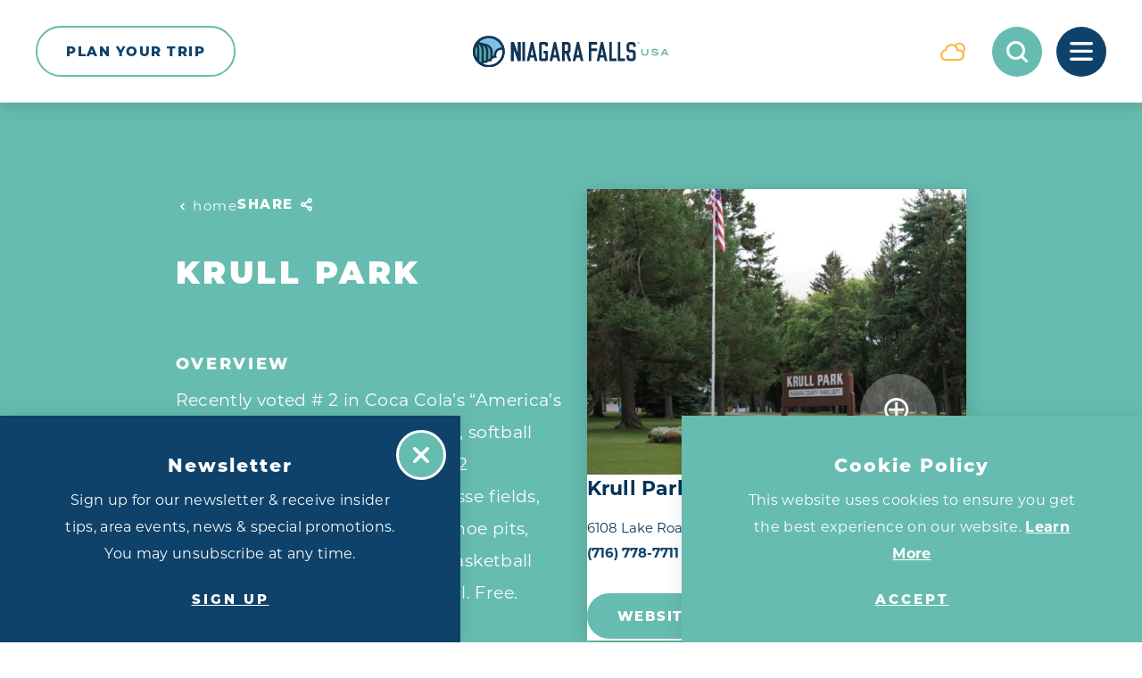

--- FILE ---
content_type: text/html; charset=UTF-8
request_url: https://www.niagarafallsusa.com/directory/krull-park/
body_size: 30882
content:
<!DOCTYPE html>
<html lang="en-US" class="no-js ">
<head>
                                
    <meta charset="utf-8" />
    <meta http-equiv="x-ua-compatible" content="ie=edge" />
    <meta name="viewport" content="width=device-width, initial-scale=1.0" />
    <meta name="mobile-web-app-capable" content="yes" />

                        <meta name="theme-color" content="#0E426A" />
    
                    <link rel="preconnect" href="https://niagara-usa-2023.s3.amazonaws.com/">
    
                                        <link rel="preconnect" href="https://niagara.imgix.net">
                            
        

                                                        <style>/*! modern-normalize v0.6.0 | MIT License | https://github.com/sindresorhus/modern-normalize */:root{-moz-tab-size:4;-o-tab-size:4;tab-size:4}html{line-height:1.15;-webkit-text-size-adjust:100%}body{margin:0}hr{height:0}abbr[title]{-webkit-text-decoration:underline dotted;text-decoration:underline dotted}b,strong{font-weight:bolder}code,kbd,pre,samp{font-family:SFMono-Regular,Consolas,Liberation Mono,Menlo,monospace;font-size:1em}sub,sup{position:relative;vertical-align:baseline;font-size:75%;line-height:0}sub{bottom:-.25em}sup{top:-.5em}button,input,optgroup,select,textarea{margin:0;font-family:inherit;font-size:100%;line-height:1.15}button,select{text-transform:none}[type=button],[type=reset],[type=submit],button{-webkit-appearance:button}[type=button]::-moz-focus-inner,[type=reset]::-moz-focus-inner,[type=submit]::-moz-focus-inner,button::-moz-focus-inner{padding:0;border-style:none}[type=button]:-moz-focusring,[type=reset]:-moz-focusring,[type=submit]:-moz-focusring,button:-moz-focusring{outline:1px dotted ButtonText}fieldset{padding:.35em .75em .625em}legend{padding:0}progress{vertical-align:baseline}[type=number]::-webkit-inner-spin-button,[type=number]::-webkit-outer-spin-button{height:auto}[type=search]{-webkit-appearance:textfield;outline-offset:-2px}[type=search]::-webkit-search-decoration{-webkit-appearance:none}::-webkit-file-upload-button{-webkit-appearance:button;font:inherit}summary{display:list-item}[hidden]{display:none!important}.critical-fade{opacity:0;width:100%;max-width:100%;-webkit-transition:opacity .5s ease;transition:opacity .5s ease}.is-hidden,.show-for-print,[v-cloak]{display:none!important}.show-for-sr,.show-on-focus{position:absolute!important;width:1px;height:1px;overflow:hidden;clip:rect(1px 1px 1px 1px);clip:rect(1px,1px,1px,1px);white-space:nowrap}.show-on-focus:active,.show-on-focus:focus{position:static!important;width:auto;height:auto;overflow:visible;clip:auto}*,:after,:before{-webkit-box-sizing:border-box;box-sizing:border-box}html{-webkit-font-smoothing:antialiased;-moz-osx-font-smoothing:grayscale;text-rendering:optimizeLegibility;scroll-behavior:smooth;scroll-padding-top:64px}@media only screen and (min-width:768px){html html{scroll-padding-top:115px}}@media screen and (prefers-reduced-motion:reduce){html{scroll-behavior:auto}}body{margin:0 auto;background-color:#fff;color:var(--text-color,var(--theme-light-primary-text-color));line-height:1}a>svg,button>svg{pointer-events:none}::-moz-selection{background-color:var(--theme-light-primary-link-color);color:var(--theme-light-primary-background-color)}::selection{background-color:var(--theme-light-primary-link-color);color:var(--theme-light-primary-background-color)}@media (hover:hover){a[href^="tel:"]{color:inherit}}blockquote,dd,div,dl,dt,form,li,ol,p,pre,td,th,ul{margin:0;padding:0}p{font-size:inherit;text-rendering:optimizeLegibility}em,i{font-style:italic}em,i,small{line-height:inherit}small{font-size:80%}a{-webkit-transition:color .3s ease;transition:color .3s ease;line-height:inherit;text-decoration:none}a,button{color:currentColor;cursor:pointer}button{margin:0;padding:0;background:transparent;border:none;font-size:inherit;text-transform:none;-webkit-appearance:none;-moz-appearance:none;appearance:none}button[disabled]{opacity:.5}button[disabled],html input[disabled]{cursor:default}img{display:inline-block;vertical-align:middle}img,svg{max-width:100%;height:auto}a img,hr{border:0}hr{margin:1rem auto;border-bottom:1px solid #ccc}dl,ol,ul{list-style-position:outside}li{font-size:inherit}ul{list-style-type:disc}ol,ol ol,ol ul,ul,ul ol,ul ul{margin-left:1.25rem}dl dt{font-weight:700}blockquote{padding:.5625rem 1.25rem 0 1.1875rem;border-left:1px solid #ccc}blockquote,blockquote p{line-height:1.6}cite{display:block;font-size:.8125rem}cite:before{content:"— "}abbr{border-bottom:1px dotted #0a0a0a;color:#0a0a0a;cursor:help}figure{margin:0}code{padding:.125rem .3125rem .0625rem;border:1px solid #ccc;font-weight:400}code,kbd{background-color:#eee;color:#0a0a0a}kbd{margin:0;padding:.125rem .25rem 0;font-family:Consolas,Liberation Mono,Courier,monospace}:root{--layout-spaced-v:48px;--layout-gutter:1rem;--full-width:calc(100vw - var(--scrollbar-width, 0px));--narrow-width:70.83333%;--narrow-width-nested:73.91304%;--layout-extra-wide-padding:3%;--layout-extra-wide-padding-full:calc(var(--full-width)*0.03);--layout-fenced-padding:7.5%;--layout-narrow-padding:7.5%;--layout-narrow-padding-full:calc(var(--full-width)*0.075);--input-height:45px;--input-background-color:var(--color-white);--input-border-color:transparent;--input-border:none;--input-border-radius:1.5rem;--input-padding:0.5rem 1rem;--textarea-padding:1rem;--select-padding:0 3rem 0 1rem;--input-color:var(--theme-color-11);--input-placeholder-color:var(--theme-color-1);--input-shadow:inset 0 3px 5px rgba(0,0,0,0.16);--theme-border-radius:1.875rem;--text-column-gap:32px;--map-side-panel-padding-min:16px;--map-side-panel-padding:max(var(--map-side-panel-padding-min),var(--layout-gutter));--map-side-panel-max-width:528px;--button-border-radius:34px;--header-offset:64px;--flickity-arrow-size:5.625rem;--flickity-arrow-size-lg:10.8125rem;--flickity-arrow-icon:1.25rem;--flickity-arrow-icon-lg:2.625rem;--flickity-arrow-radius:50%;--flickity-arrow-background:rgba(var(--color-white-rgb),0.85);--flickity-arrow-color:#58ad9f;--flickity-arrow-hover-color:#7bbab0;--flickity-arrow-filter:drop-shadow(0 3px 30px rgba(0,0,0,0.16));--flickity-button:var(--theme-color-2);--flickity-button-hover:var(--theme-color-1);--wave-height:clamp(20px,5.2vw,100px);--wave-image:url(/images/wave-50.png);--map-border-width:6px;--map-border-bg:var(--color-white) url("data:image/svg+xml;charset=utf-8,%3Csvg xmlns='http://www.w3.org/2000/svg'%3E%3Crect width='100%25' height='100%25' fill='none' stroke='%237CB2B0' stroke-width='12' stroke-dasharray='42, 42'/%3E%3C/svg%3E") no-repeat;--map-border-bg-size:100% 100%;--map-box-shadow:0 3px 30px rgba(0,0,0,0.16)}@media only screen and (min-width:414px) and (max-width:1919px){:root{--layout-spaced-v:calc(5.71049vw + 24.35857px)}}@media only screen and (min-width:1920px){:root{--layout-spaced-v:134px}}@media only screen and (min-width:414px){:root{--layout-gutter:2.5rem}}@media only screen and (min-width:1024px){:root{--layout-narrow-padding:14.58333%;--layout-narrow-padding-full:calc(var(--full-width)*0.14583)}}@media only screen and (min-width:414px) and (max-width:1919px){:root{--text-column-gap:calc(3.05445vw + 19.35458px)}}@media only screen and (min-width:1920px){:root{--text-column-gap:78px}}@media only screen and (min-width:414px) and (max-width:1919px){:root{--map-side-panel-padding-min:calc(2.65604vw + 5.00398px)}}@media only screen and (min-width:1920px){:root{--map-side-panel-padding-min:56px}}@media only screen and (min-width:768px){:root{--header-offset:115px;--wave-image:url(/images/wave-100.png)}}@media only screen and (min-width:1500px){:root{--wave-image:url(/images/wave-200.png)}}.site--primary,:root{--color-white:#fff;--color-white-rgb:255,255,255;--color-black:#000;--theme-color-1:#0e426a;--theme-color-2:#66bcb0;--theme-color-3:#9acaeb;--theme-color-4:#f6f6f6;--theme-color-5:#ddd7d3;--theme-color-6:#fabc4b;--theme-color-7:#bf1e2e;--theme-color-8:#5eb4a7;--theme-color-9:#5aa397;--theme-color-10:#e9f3fb;--theme-color-11:#003358;--theme-color-12:#a3c9e8;--theme-color-1-rgb:14,66,106;--theme-color-2-rgb:102,188,176;--theme-color-3-rgb:154,202,235;--theme-color-4-rgb:246,246,246;--theme-color-5-rgb:221,215,211;--theme-color-6-rgb:250,188,75;--theme-color-7-rgb:191,30,46;--theme-color-8-rgb:94,180,167;--theme-color-9-rgb:90,163,151;--theme-color-10-rgb:233,243,251;--theme-color-11-rgb:0,51,88;--theme-color-12-rgb:163,201,232;--theme-white-bg-logo:url(/svg/logo-white.svg);--crosshead-bottom-margin:18px;--theme-hero-meta:var(--theme-color-2);--theme-light-primary-text-color:var(--theme-color-11);--theme-light-primary-ancillary-heading-color:var(--theme-color-2);--theme-light-primary-heading-color:var(--theme-color-1);--theme-light-primary-subheading-color:var(--theme-color-2);--theme-light-primary-crosshead-color:var(--theme-color-1);--theme-light-primary-link-color:var(--theme-color-2);--theme-light-primary-link-color-hover:var(--theme-color-1);--theme-light-primary-background-color:var(--color-white);--theme-light-primary-button-link-text-color:var(--theme-color-3);--theme-light-primary-button-link-text-color-hover:var(--theme-color-1);--theme-light-primary-button-text-color:var(--color-white);--theme-light-primary-button-background-color:var(--theme-color-2);--theme-light-primary-button-border-color:var(--theme-color-2);--theme-light-primary-button-text-color-hover:var(--color-white);--theme-light-primary-button-background-color-hover:var(--theme-color-1);--theme-light-primary-button-border-color-hover:var(--theme-color-1);--theme-light-primary-button-alt-text-color:var(--color-white);--theme-light-primary-button-alt-background-color:var(--theme-color-1);--theme-light-primary-button-alt-border-color:var(--theme-color-1);--theme-light-primary-button-alt-text-color-hover:var(--color-white);--theme-light-primary-button-alt-background-color-hover:var(--theme-color-2);--theme-light-primary-button-alt-border-color-hover:var(--theme-color-2);--theme-light-primary-accent-color:var(--theme-color-1);--theme-light-secondary-text-color:var(--theme-color-1);--theme-light-secondary-ancillary-heading-color:var(--theme-color-2);--theme-light-secondary-heading-color:var(--theme-color-1);--theme-light-secondary-subheading-color:var(--theme-color-2);--theme-light-secondary-crosshead-color:var(--theme-color-1);--theme-light-secondary-link-color:var(--theme-color-2);--theme-light-secondary-link-color-hover:var(--theme-color-1);--theme-light-secondary-background-color:var(--theme-color-4);--theme-light-secondary-button-link-text-color:var(--theme-color-3);--theme-light-secondary-button-link-text-color-hover:var(--theme-color-1);--theme-light-secondary-button-text-color:var(--color-white);--theme-light-secondary-button-background-color:var(--theme-color-2);--theme-light-secondary-button-border-color:var(--theme-color-2);--theme-light-secondary-button-text-color-hover:var(--color-white);--theme-light-secondary-button-background-color-hover:var(--theme-color-1);--theme-light-secondary-button-border-color-hover:var(--theme-color-1);--theme-light-secondary-button-alt-text-color:var(--color-white);--theme-light-secondary-button-alt-background-color:var(--theme-color-1);--theme-light-secondary-button-alt-border-color:var(--theme-color-1);--theme-light-secondary-button-alt-text-color-hover:var(--color-white);--theme-light-secondary-button-alt-background-color-hover:var(--theme-color-2);--theme-light-secondary-button-alt-border-color-hover:var(--theme-color-2);--theme-light-secondary-accent-color:var(--theme-color-1);--theme-light-tertiary-text-color:var(--theme-color-11);--theme-light-tertiary-ancillary-heading-color:var(--theme-color-1);--theme-light-tertiary-heading-color:var(--theme-color-1);--theme-light-tertiary-subheading-color:var(--theme-color-1);--theme-light-tertiary-crosshead-color:var(--theme-color-1);--theme-light-tertiary-link-color:var(--theme-color-1);--theme-light-tertiary-link-color-hover:var(--color-white);--theme-light-tertiary-background-color:var(--theme-color-3);--theme-light-tertiary-button-link-text-color:var(--theme-color-1);--theme-light-tertiary-button-link-text-color-hover:var(--theme-color-1);--theme-light-tertiary-button-text-color:var(--theme-color-1);--theme-light-tertiary-button-background-color:var(--theme-color-3);--theme-light-tertiary-button-border-color:var(--color-white);--theme-light-tertiary-button-text-color-hover:var(--theme-color-1);--theme-light-tertiary-button-background-color-hover:var(--color-white);--theme-light-tertiary-button-border-color-hover:var(--color-white);--theme-light-tertiary-button-alt-text-color:var(--theme-color-1);--theme-light-tertiary-button-alt-background-color:var(--theme-color-3);--theme-light-tertiary-button-alt-border-color:var(--color-white);--theme-light-tertiary-button-alt-text-color-hover:var(--theme-color-1);--theme-light-tertiary-button-alt-background-color-hover:var(--color-white);--theme-light-tertiary-button-alt-border-color-hover:var(--color-white);--theme-light-tertiary-accent-color:var(--theme-color-1);--theme-light-icon-recolor-filter:brightness(0.1);--theme-light-label-color:var(--theme-color-1);--theme-light-radio-toggle-text-color:var(--theme-color-1);--theme-light-radio-toggle-background-color:var(--color-white);--theme-light-radio-toggle-text-color-selected:var(--color-white);--theme-light-radio-toggle-background-color-selected:var(--theme-color-1);--theme-light-pagination-counter-text-color:var(--text-color);--theme-light-pagination-text-color:var(--theme-color-1);--theme-light-pagination-background-color:var(--color-white);--theme-light-pagination-text-color-hover:var(--color-white);--theme-light-pagination-background-color-hover:var(--theme-color-2);--theme-light-pagination-text-color-selected:var(--color-white);--theme-light-pagination-background-color-selected:var(--theme-color-1);--theme-light-slider-arrow-background-color:var(--theme-color-2);--theme-light-slider-arrow-background-color-hover:var(--theme-color-1);--theme-light-slider-dot-background-color:var(--theme-color-2);--theme-light-slider-dot-background-color-hover:var(--theme-color-1);--theme-light-table-background-color:var(--color-white);--theme-light-table-stripe-background-color:var(--theme-color-4);--theme-light-table-heading-background-color:var(--theme-color-3);--theme-light-table-heading-color:var(--heading-color);--theme-light-border-color:var(--theme-color-5);--theme-light-border-color-alt:var(--theme-color-5);--theme-light-links-decoration-color:transparent;--theme-dark-primary-text-color:var(--color-white);--theme-dark-primary-ancillary-heading-color:var(--color-white);--theme-dark-primary-heading-color:var(--color-white);--theme-dark-primary-crosshead-color:var(--color-white);--theme-dark-primary-link-color:var(--color-white);--theme-dark-primary-link-color-hover:var(--color-white);--theme-dark-primary-background-color:var(--theme-color-2);--theme-dark-primary-button-link-text-color:var(--color-white);--theme-dark-primary-button-link-text-color-hover:var(--color-white);--theme-dark-primary-button-text-color:var(--color-white);--theme-dark-primary-button-background-color:var(--theme-color-1);--theme-dark-primary-button-border-color:var(--theme-color-1);--theme-dark-primary-button-text-color-hover:var(--theme-color-1);--theme-dark-primary-button-background-color-hover:var(--color-white);--theme-dark-primary-button-border-color-hover:var(--color-white);--theme-dark-primary-button-alt-text-color:var(--color-white);--theme-dark-primary-button-alt-background-color:var(--theme-color-2);--theme-dark-primary-button-alt-border-color:var(--theme-color-1);--theme-dark-primary-button-alt-text-color-hover:var(--color-white);--theme-dark-primary-button-alt-background-color-hover:var(--theme-color-1);--theme-dark-primary-button-alt-border-color-hover:var(--theme-color-1);--theme-dark-primary-accent-color:var(--theme-color-1);--theme-dark-secondary-text-color:var(--color-white);--theme-dark-secondary-ancillary-heading-color:var(--theme-color-2);--theme-dark-secondary-heading-color:var(--color-white);--theme-dark-secondary-crosshead-color:var(--color-white);--theme-dark-secondary-link-color:var(--theme-color-2);--theme-dark-secondary-link-color-hover:var(--color-white);--theme-dark-secondary-background-color:var(--theme-color-1);--theme-dark-secondary-button-link-text-color:var(--color-white);--theme-dark-secondary-button-link-text-color-hover:var(--color-white);--theme-dark-secondary-button-text-color:var(--color-white);--theme-dark-secondary-button-background-color:var(--theme-color-2);--theme-dark-secondary-button-border-color:var(--theme-color-2);--theme-dark-secondary-button-text-color-hover:var(--color-white);--theme-dark-secondary-button-background-color-hover:var(--theme-color-1);--theme-dark-secondary-button-border-color-hover:var(--theme-color-2);--theme-dark-secondary-button-alt-text-color:var(--color-white);--theme-dark-secondary-button-alt-background-color:var(--theme-color-1);--theme-dark-secondary-button-alt-border-color:var(--theme-color-2);--theme-dark-secondary-button-alt-text-color-hover:var(--color-white);--theme-dark-secondary-button-alt-background-color-hover:var(--theme-color-2);--theme-dark-secondary-button-alt-border-color-hover:var(--theme-color-2);--theme-dark-secondary-accent-color:var(--theme-color-2);--theme-dark-radio-toggle-text-color:var(--theme-color-1);--theme-dark-radio-toggle-background-color:var(--color-white);--theme-dark-radio-toggle-text-color-selected:var(--color-white);--theme-dark-radio-toggle-background-color-selected:var(--theme-color-1);--theme-dark-icon-recolor-filter:brightness(0) invert(1);--theme-dark-label-color:var(--color-white);--theme-dark-pagination-counter-text-color:var(--text-color);--theme-dark-pagination-text-color:var(--theme-color-9);--theme-dark-pagination-background-color:var(--color-white);--theme-dark-pagination-text-color-hover:var(--theme-color-2);--theme-dark-pagination-background-color-hover:var(--color-white);--theme-dark-pagination-text-color-selected:var(--theme-color-2);--theme-dark-pagination-background-color-selected:var(--color-white);--theme-dark-slider-arrow-background-color:var(--theme-color-2);--theme-dark-slider-arrow-background-color-hover:var(--theme-color-1);--theme-dark-slider-dot-background-color:var(--theme-color-2);--theme-dark-slider-dot-background-color-hover:var(--theme-color-1);--theme-dark-table-background-color:hsla(0,0%,100%,0.05);--theme-dark-table-stripe-background-color:hsla(0,0%,100%,0.025);--theme-dark-table-heading-background-color:hsla(0,0%,100%,0.25);--theme-dark-table-heading-color:var(--text-color);--theme-dark-border-color:var(--text-color);--theme-dark-border-color-alt:var(--text-color);--theme-dark-links-decoration-color:currentColor;--theme-quick-search-input-color:var(--input-color);--theme-quick-search-input-placeholder-color:var(--input-placeholder-color);--theme-quick-search-title:var(--theme-color-1);--theme-quick-search-section:var(--theme-color-2);--theme-quick-search-mark:var(--theme-color-2);--theme-quick-search-hover-background:var(--theme-color-1);--theme-quick-search-hover-title:var(--color-white);--theme-quick-search-hover-section:var(--theme-color-3);--theme-quick-search-hover-mark:var(--theme-color-2);--theme-dp-primary-color:var(--theme-color-1);--theme-dp-primary-disabled-color:rgba(var(--theme-color-1-rgb),0.5);--theme-dp-success-color:var(--theme-color-2);--theme-dp-success-color-disabled:rgba(var(--theme-color-2-rgb),0.5);--theme-dp-preset-range-color:var(--theme-color-3);--theme-dp-preset-range-color-hover:var(--theme-color-1);--theme-hero-background-color:var(--theme-color-1);--theme-header-background:var(--color-white);--theme-header-weather:var(--theme-color-6);--theme-header-weather-bg:var(--color-white);--theme-header-weather-hover:var(--color-white);--theme-header-weather-hover-bg:var(--theme-color-6);--theme-header-search:var(--color-white);--theme-header-search-bg:var(--theme-color-2);--theme-header-search-hover:var(--theme-color-2);--theme-header-search-hover-bg:var(--color-white);--theme-header-saved:var(--color-white);--theme-header-saved-bg:var(--theme-color-7);--theme-header-saved-count:var(--theme-color-7);--theme-header-saved-hover:var(--theme-color-7);--theme-header-saved-hover-bg:var(--color-white);--theme-header-saved-count-hover:var(--color-white);--theme-header-menu:var(--color-white);--theme-header-menu-bg:var(--theme-color-1);--theme-header-menu-hover:var(--theme-color-1);--theme-header-menu-hover-bg:var(--color-white);--theme-header-hover-label-background-color:var(--theme-color-1);--theme-hover-label-color:var(--color-white);--theme-hover-label-background-color:var(--theme-color-5);--theme-nav-primary-link-color:var(--color-white);--theme-nav-primary-link-color-hover:var(--theme-color-2);--theme-nav-primary-toggle-color:var(--theme-color-2);--theme-nav-primary-toggle-color-hover:var(--theme-color-8);--theme-nav-primary-sub-link-color:var(--color-white);--theme-nav-primary-sub-link-color-hover:var(--theme-color-2);--theme-nav-secondary-link-color:var(--theme-color-2);--theme-nav-secondary-link-color-hover:var(--color-white);--theme-nav-social-link-color:var(--theme-color-2);--theme-nav-social-link-color-hover:var(--color-white);--theme-share-links-background-color:var(--color-white);--theme-share-link-color:var(--theme-color-2);--theme-share-link-color-hover:var(--theme-color-6);--theme-detail-social-link-color:var(--theme-color-2);--theme-detail-social-link-color-hover:var(--theme-color-5);--theme-image-overlay-rgb:var(--theme-color-1-rgb);--switch-text-on:var(--button-text-color);--switch-background-on:var(--button-background-color);--switch-text-off:var(--button-alt-text-color);--switch-background-off:var(--button-alt-background-color);--h-scroller-button:var(--theme-color-3);--h-scroller-button-bg:rgba(var(--color-white-rgb),0.65);--h-scroller-button-hover:var(--theme-color-1);--h-scroller-button-hover-bg:rgba(var(--color-white-rgb),0.65);--h-scroller-link:var(--text-color);--h-scroller-link-hover:var(--link-color);--theme-icon-button-size:3.3125rem;--theme-icon-button:var(--theme-color-1);--theme-icon-button-bg:var(--theme-color-10);--theme-icon-button-hover:var(--color-white);--theme-icon-button-hover-bg:var(--theme-color-2);--theme-icon-button-hover-label:var(--color-white);--theme-icon-button-hover-label-bg:var(--theme-color-1);--theme-icon-button-overlay-size:3.875rem;--theme-icon-button-overlay:var(--color-white);--theme-icon-button-overlay-bg:rgba(var(--color-white-rgb),0.27);--theme-icon-button-overlay-hover:var(--color-white);--theme-icon-button-overlay-hover-bg:var(--theme-color-2);--theme-icon-button-overlay-hover-label:var(--color-white);--theme-icon-button-overlay-hover-label-bg:var(--theme-color-1);--image-meta-icon-color:var(--color-white);--image-meta-icon-bg:#5aa397;--theme-bp-background-color:var(--theme-color-1);--eb-icon-fg:var(--color-white);--eb-icon-bg:var(--theme-color-1);--eb-icon-shadow:#0e1c2b;--eb-icon-hover-fg:var(--color-white);--eb-icon-hover-bg:#57ad9f;--eb-icon-hover-shadow:#498274;--border-color:var(--theme-light-border-color);--border-color-alt:var(--theme-light-border-color-alt)}@media only screen and (min-width:414px) and (max-width:1199px){.site--primary,:root{--crosshead-bottom-margin:calc(3.81679vw + 2.19847px)}}@media only screen and (min-width:1200px){.site--primary,:root{--crosshead-bottom-margin:48px}}.site--primary{--bg-theme-primary:var(--theme-color-1);--bg-theme-secondary:var(--theme-color-2)}.site--primary.microsite--old-falls-street{--bg-theme-primary:var(--theme-color-3);--bg-theme-secondary:var(--theme-color-1)}.site--primary.microsite--convention-center{--bg-theme-primary:var(--theme-color-2);--bg-theme-secondary:var(--theme-color-1)}@-webkit-keyframes spin{0%{-webkit-transform:rotate(0deg);transform:rotate(0deg)}to{-webkit-transform:rotate(359deg);transform:rotate(359deg)}}@keyframes spin{0%{-webkit-transform:rotate(0deg);transform:rotate(0deg)}to{-webkit-transform:rotate(359deg);transform:rotate(359deg)}}@-webkit-keyframes half-spin{0%{-webkit-transform:rotate(0deg);transform:rotate(0deg)}to{-webkit-transform:rotate(180deg);transform:rotate(180deg)}}@keyframes half-spin{0%{-webkit-transform:rotate(0deg);transform:rotate(0deg)}to{-webkit-transform:rotate(180deg);transform:rotate(180deg)}}@-webkit-keyframes half-spin-reverse{0%{-webkit-transform:rotate(0deg);transform:rotate(0deg)}to{-webkit-transform:rotate(-180deg);transform:rotate(-180deg)}}@keyframes half-spin-reverse{0%{-webkit-transform:rotate(0deg);transform:rotate(0deg)}to{-webkit-transform:rotate(-180deg);transform:rotate(-180deg)}}@-webkit-keyframes floating{0%{-webkit-transform:translateY(0);transform:translateY(0)}50%{-webkit-transform:translateY(10%);transform:translateY(10%)}to{-webkit-transform:translateY(0);transform:translateY(0)}}@keyframes floating{0%{-webkit-transform:translateY(0);transform:translateY(0)}50%{-webkit-transform:translateY(10%);transform:translateY(10%)}to{-webkit-transform:translateY(0);transform:translateY(0)}}@-webkit-keyframes fadeIn{0%{opacity:0}to{opacity:1}}@keyframes fadeIn{0%{opacity:0}to{opacity:1}}@-webkit-keyframes fadeOut{0%{opacity:1}to{opacity:0}}@keyframes fadeOut{0%{opacity:1}to{opacity:0}}@-webkit-keyframes scrollDown{0%{opacity:0;-webkit-transform:translate(-50%,-15px);transform:translate(-50%,-15px);pointer-events:none}to{opacity:1;-webkit-transform:translate(-50%);transform:translate(-50%);pointer-events:inherit}}@keyframes scrollDown{0%{opacity:0;-webkit-transform:translate(-50%,-15px);transform:translate(-50%,-15px);pointer-events:none}to{opacity:1;-webkit-transform:translate(-50%);transform:translate(-50%);pointer-events:inherit}}@-webkit-keyframes headerLogo{0%{opacity:.5;margin-top:2.75rem}to{opacity:1;margin-top:0}}@keyframes headerLogo{0%{opacity:.5;margin-top:2.75rem}to{opacity:1;margin-top:0}}@-webkit-keyframes fade-clickable{0%{opacity:0;pointer-events:none}50%{pointer-events:all}to{opacity:1}}@keyframes fade-clickable{0%{opacity:0;pointer-events:none}50%{pointer-events:all}to{opacity:1}}@-webkit-keyframes transitionVertical{0%{-webkit-transform:translateY(var(--tv-amount,100%));transform:translateY(var(--tv-amount,100%))}to{-webkit-transform:translateY(0);transform:translateY(0)}}@keyframes transitionVertical{0%{-webkit-transform:translateY(var(--tv-amount,100%));transform:translateY(var(--tv-amount,100%))}to{-webkit-transform:translateY(0);transform:translateY(0)}}@-webkit-keyframes transitionHorizontal{0%{-webkit-transform:translateX(var(--th-amount,100%));transform:translateX(var(--th-amount,100%))}to{-webkit-transform:translateX(0);transform:translateX(0)}}@keyframes transitionHorizontal{0%{-webkit-transform:translateX(var(--th-amount,100%));transform:translateX(var(--th-amount,100%))}to{-webkit-transform:translateX(0);transform:translateX(0)}}@-webkit-keyframes transitionBoth{0%{-webkit-transform:translate(var(--tx-start,100%),var(--ty-start,100%));transform:translate(var(--tx-start,100%),var(--ty-start,100%))}to{-webkit-transform:translate(var(--tx-end,0),var(--ty-end,0));transform:translate(var(--tx-end,0),var(--ty-end,0))}}@keyframes transitionBoth{0%{-webkit-transform:translate(var(--tx-start,100%),var(--ty-start,100%));transform:translate(var(--tx-start,100%),var(--ty-start,100%))}to{-webkit-transform:translate(var(--tx-end,0),var(--ty-end,0));transform:translate(var(--tx-end,0),var(--ty-end,0))}}@-webkit-keyframes gradientRevealUp{0%{-webkit-mask-image:-webkit-gradient(linear,left top,left bottom,from(transparent),color-stop(50%,#000),to(#000));-webkit-mask-image:linear-gradient(180deg,transparent 0,#000 50%,#000);mask-image:-webkit-gradient(linear,left top,left bottom,from(transparent),color-stop(50%,#000),to(#000));mask-image:linear-gradient(180deg,transparent 0,#000 50%,#000);-webkit-mask-repeat:no-repeat;mask-repeat:no-repeat;-webkit-mask-position:left bottom 150%;mask-position:left bottom 150%;-webkit-mask-size:100% 300%;mask-size:100% 300%}to{-webkit-mask-position:left bottom;mask-position:left bottom}}@keyframes gradientRevealUp{0%{-webkit-mask-image:-webkit-gradient(linear,left top,left bottom,from(transparent),color-stop(50%,#000),to(#000));-webkit-mask-image:linear-gradient(180deg,transparent 0,#000 50%,#000);mask-image:-webkit-gradient(linear,left top,left bottom,from(transparent),color-stop(50%,#000),to(#000));mask-image:linear-gradient(180deg,transparent 0,#000 50%,#000);-webkit-mask-repeat:no-repeat;mask-repeat:no-repeat;-webkit-mask-position:left bottom 150%;mask-position:left bottom 150%;-webkit-mask-size:100% 300%;mask-size:100% 300%}to{-webkit-mask-position:left bottom;mask-position:left bottom}}@-webkit-keyframes gradientRevealLeft{0%{-webkit-mask-image:-webkit-gradient(linear,left top,right top,from(transparent),color-stop(50%,#000),to(#000));-webkit-mask-image:linear-gradient(90deg,transparent 0,#000 50%,#000);mask-image:-webkit-gradient(linear,left top,right top,from(transparent),color-stop(50%,#000),to(#000));mask-image:linear-gradient(90deg,transparent 0,#000 50%,#000);-webkit-mask-repeat:no-repeat;mask-repeat:no-repeat;-webkit-mask-position:right 150% top;mask-position:right 150% top;-webkit-mask-size:300% 100%;mask-size:300% 100%}to{-webkit-mask-image:-webkit-gradient(linear,left top,right top,from(transparent),color-stop(50%,#000),to(#000));-webkit-mask-image:linear-gradient(90deg,transparent 0,#000 50%,#000);mask-image:-webkit-gradient(linear,left top,right top,from(transparent),color-stop(50%,#000),to(#000));mask-image:linear-gradient(90deg,transparent 0,#000 50%,#000);-webkit-mask-repeat:no-repeat;mask-repeat:no-repeat;-webkit-mask-size:300% 100%;mask-size:300% 100%;-webkit-mask-position:right top;mask-position:right top}}@keyframes gradientRevealLeft{0%{-webkit-mask-image:-webkit-gradient(linear,left top,right top,from(transparent),color-stop(50%,#000),to(#000));-webkit-mask-image:linear-gradient(90deg,transparent 0,#000 50%,#000);mask-image:-webkit-gradient(linear,left top,right top,from(transparent),color-stop(50%,#000),to(#000));mask-image:linear-gradient(90deg,transparent 0,#000 50%,#000);-webkit-mask-repeat:no-repeat;mask-repeat:no-repeat;-webkit-mask-position:right 150% top;mask-position:right 150% top;-webkit-mask-size:300% 100%;mask-size:300% 100%}to{-webkit-mask-image:-webkit-gradient(linear,left top,right top,from(transparent),color-stop(50%,#000),to(#000));-webkit-mask-image:linear-gradient(90deg,transparent 0,#000 50%,#000);mask-image:-webkit-gradient(linear,left top,right top,from(transparent),color-stop(50%,#000),to(#000));mask-image:linear-gradient(90deg,transparent 0,#000 50%,#000);-webkit-mask-repeat:no-repeat;mask-repeat:no-repeat;-webkit-mask-size:300% 100%;mask-size:300% 100%;-webkit-mask-position:right top;mask-position:right top}}@-webkit-keyframes gradientRevealLeftAlt{0%{-webkit-mask-image:-webkit-gradient(linear,left top,right top,from(transparent),color-stop(33.3334%,transparent),color-stop(66.6666%,#000),to(#000));-webkit-mask-image:linear-gradient(90deg,transparent 0,transparent 33.3334%,#000 66.6666%,#000);mask-image:-webkit-gradient(linear,left top,right top,from(transparent),color-stop(33.3334%,transparent),color-stop(66.6666%,#000),to(#000));mask-image:linear-gradient(90deg,transparent 0,transparent 33.3334%,#000 66.6666%,#000);-webkit-mask-repeat:no-repeat;mask-repeat:no-repeat;-webkit-mask-position:0 0;mask-position:0 0;-webkit-mask-size:300% 100%;mask-size:300% 100%}to{-webkit-mask-image:-webkit-gradient(linear,left top,right top,from(transparent),color-stop(33.3334%,transparent),color-stop(66.6666%,#000),to(#000));-webkit-mask-image:linear-gradient(90deg,transparent 0,transparent 33.3334%,#000 66.6666%,#000);mask-image:-webkit-gradient(linear,left top,right top,from(transparent),color-stop(33.3334%,transparent),color-stop(66.6666%,#000),to(#000));mask-image:linear-gradient(90deg,transparent 0,transparent 33.3334%,#000 66.6666%,#000);-webkit-mask-repeat:no-repeat;mask-repeat:no-repeat;-webkit-mask-position:100% 0;mask-position:100% 0;-webkit-mask-size:300% 100%;mask-size:300% 100%}}@keyframes gradientRevealLeftAlt{0%{-webkit-mask-image:-webkit-gradient(linear,left top,right top,from(transparent),color-stop(33.3334%,transparent),color-stop(66.6666%,#000),to(#000));-webkit-mask-image:linear-gradient(90deg,transparent 0,transparent 33.3334%,#000 66.6666%,#000);mask-image:-webkit-gradient(linear,left top,right top,from(transparent),color-stop(33.3334%,transparent),color-stop(66.6666%,#000),to(#000));mask-image:linear-gradient(90deg,transparent 0,transparent 33.3334%,#000 66.6666%,#000);-webkit-mask-repeat:no-repeat;mask-repeat:no-repeat;-webkit-mask-position:0 0;mask-position:0 0;-webkit-mask-size:300% 100%;mask-size:300% 100%}to{-webkit-mask-image:-webkit-gradient(linear,left top,right top,from(transparent),color-stop(33.3334%,transparent),color-stop(66.6666%,#000),to(#000));-webkit-mask-image:linear-gradient(90deg,transparent 0,transparent 33.3334%,#000 66.6666%,#000);mask-image:-webkit-gradient(linear,left top,right top,from(transparent),color-stop(33.3334%,transparent),color-stop(66.6666%,#000),to(#000));mask-image:linear-gradient(90deg,transparent 0,transparent 33.3334%,#000 66.6666%,#000);-webkit-mask-repeat:no-repeat;mask-repeat:no-repeat;-webkit-mask-position:100% 0;mask-position:100% 0;-webkit-mask-size:300% 100%;mask-size:300% 100%}}@-webkit-keyframes gradientHideLeft{0%{-webkit-mask-image:-webkit-gradient(linear,left top,right top,from(#000),color-stop(33.3334%,#000),color-stop(66.6667%,transparent),to(transparent));-webkit-mask-image:linear-gradient(90deg,#000 0,#000 33.3334%,transparent 66.6667%,transparent);mask-image:-webkit-gradient(linear,left top,right top,from(#000),color-stop(33.3334%,#000),color-stop(66.6667%,transparent),to(transparent));mask-image:linear-gradient(90deg,#000 0,#000 33.3334%,transparent 66.6667%,transparent);-webkit-mask-repeat:no-repeat;mask-repeat:no-repeat;-webkit-mask-position:0 0;mask-position:0 0;-webkit-mask-size:300% 100%;mask-size:300% 100%}to{-webkit-mask-image:-webkit-gradient(linear,left top,right top,from(#000),color-stop(33.3334%,#000),color-stop(66.6667%,transparent),to(transparent));-webkit-mask-image:linear-gradient(90deg,#000 0,#000 33.3334%,transparent 66.6667%,transparent);mask-image:-webkit-gradient(linear,left top,right top,from(#000),color-stop(33.3334%,#000),color-stop(66.6667%,transparent),to(transparent));mask-image:linear-gradient(90deg,#000 0,#000 33.3334%,transparent 66.6667%,transparent);-webkit-mask-repeat:no-repeat;mask-repeat:no-repeat;-webkit-mask-position:100% 0;mask-position:100% 0;-webkit-mask-size:300% 100%;mask-size:300% 100%}}@keyframes gradientHideLeft{0%{-webkit-mask-image:-webkit-gradient(linear,left top,right top,from(#000),color-stop(33.3334%,#000),color-stop(66.6667%,transparent),to(transparent));-webkit-mask-image:linear-gradient(90deg,#000 0,#000 33.3334%,transparent 66.6667%,transparent);mask-image:-webkit-gradient(linear,left top,right top,from(#000),color-stop(33.3334%,#000),color-stop(66.6667%,transparent),to(transparent));mask-image:linear-gradient(90deg,#000 0,#000 33.3334%,transparent 66.6667%,transparent);-webkit-mask-repeat:no-repeat;mask-repeat:no-repeat;-webkit-mask-position:0 0;mask-position:0 0;-webkit-mask-size:300% 100%;mask-size:300% 100%}to{-webkit-mask-image:-webkit-gradient(linear,left top,right top,from(#000),color-stop(33.3334%,#000),color-stop(66.6667%,transparent),to(transparent));-webkit-mask-image:linear-gradient(90deg,#000 0,#000 33.3334%,transparent 66.6667%,transparent);mask-image:-webkit-gradient(linear,left top,right top,from(#000),color-stop(33.3334%,#000),color-stop(66.6667%,transparent),to(transparent));mask-image:linear-gradient(90deg,#000 0,#000 33.3334%,transparent 66.6667%,transparent);-webkit-mask-repeat:no-repeat;mask-repeat:no-repeat;-webkit-mask-position:100% 0;mask-position:100% 0;-webkit-mask-size:300% 100%;mask-size:300% 100%}}@-webkit-keyframes scaleIn{0%{-webkit-transform:scale(var(--scale-start,0));transform:scale(var(--scale-start,0))}to{-webkit-transform:scale(var(--scale-end,1));transform:scale(var(--scale-end,1))}}@keyframes scaleIn{0%{-webkit-transform:scale(var(--scale-start,0));transform:scale(var(--scale-start,0))}to{-webkit-transform:scale(var(--scale-end,1));transform:scale(var(--scale-end,1))}}@-webkit-keyframes bump{0%,to{-webkit-transform:scale(1);transform:scale(1)}50%{-webkit-transform:scale(var(--bump-amount,1.1));transform:scale(var(--bump-amount,1.1))}}@keyframes bump{0%,to{-webkit-transform:scale(1);transform:scale(1)}50%{-webkit-transform:scale(var(--bump-amount,1.1));transform:scale(var(--bump-amount,1.1))}}@-webkit-keyframes slider-dots{0%{margin:.5rem 2rem}to{margin:.5rem}}@keyframes slider-dots{0%{margin:.5rem 2rem}to{margin:.5rem}}@-webkit-keyframes eye-exam{0%,to{-webkit-filter:blur(var(--blur-high,2.5vw));filter:blur(var(--blur-high,2.5vw));opacity:.6}50%{-webkit-filter:blur(var(--blur-low,2vw));filter:blur(var(--blur-low,2vw));opacity:.3}}@keyframes eye-exam{0%,to{-webkit-filter:blur(var(--blur-high,2.5vw));filter:blur(var(--blur-high,2.5vw));opacity:.6}50%{-webkit-filter:blur(var(--blur-low,2vw));filter:blur(var(--blur-low,2vw));opacity:.3}}@-webkit-keyframes scroll-v{0%{-webkit-transform:translateY(110%);transform:translateY(110%)}to{-webkit-transform:translateY(-210%);transform:translateY(-210%)}}@keyframes scroll-v{0%{-webkit-transform:translateY(110%);transform:translateY(110%)}to{-webkit-transform:translateY(-210%);transform:translateY(-210%)}}@-webkit-keyframes upAndBack{0%{-webkit-transform:translateY(6.5rem);transform:translateY(6.5rem)}65%{-webkit-transform:translateY(-2rem);transform:translateY(-2rem)}to{-webkit-transform:translateY(0);transform:translateY(0)}}@keyframes upAndBack{0%{-webkit-transform:translateY(6.5rem);transform:translateY(6.5rem)}65%{-webkit-transform:translateY(-2rem);transform:translateY(-2rem)}to{-webkit-transform:translateY(0);transform:translateY(0)}}@-webkit-keyframes scaleInAndBack{0%{-webkit-transform:scale(0);transform:scale(0)}75%{-webkit-transform:scale(1.1);transform:scale(1.1)}to{-webkit-transform:scale(1);transform:scale(1)}}@keyframes scaleInAndBack{0%{-webkit-transform:scale(0);transform:scale(0)}75%{-webkit-transform:scale(1.1);transform:scale(1.1)}to{-webkit-transform:scale(1);transform:scale(1)}}@-webkit-keyframes bump75{0%{-webkit-transform:scale(var(--bump-start,.86));transform:scale(var(--bump-start,.86))}75%{-webkit-transform:scale(var(--bump-amount,1.04));transform:scale(var(--bump-amount,1.04))}to{-webkit-transform:scale(var(--bump-end,1));transform:scale(var(--bump-end,1))}}@keyframes bump75{0%{-webkit-transform:scale(var(--bump-start,.86));transform:scale(var(--bump-start,.86))}75%{-webkit-transform:scale(var(--bump-amount,1.04));transform:scale(var(--bump-amount,1.04))}to{-webkit-transform:scale(var(--bump-end,1));transform:scale(var(--bump-end,1))}}body{display:-webkit-box;display:-ms-flexbox;display:flex;-webkit-box-flex:1;-ms-flex:1 0 auto;flex:1 0 auto;-webkit-box-orient:vertical;-webkit-box-direction:normal;-ms-flex-direction:column;flex-direction:column;width:100%;max-width:100%;overflow-x:hidden}.layout--author,.layout--wrapper{width:100%;margin-right:auto;margin-left:auto}.layout--author{--layout-max-width:1078px;max-width:var(--layout-max-width)}.layout--lc{--layout-max-width:1078px}.layout--lc,.layout--text-detail{width:100%;margin-right:auto;margin-left:auto;max-width:var(--layout-max-width)}.layout--text-detail{--layout-max-width:800px}.layout--quote{width:100%;margin-right:auto;margin-left:auto;--layout-max-width:1000px;max-width:var(--layout-max-width)}.layout--form-max,.layout--text-max{--layout-max-width:800px}.layout--filters,.layout--form-max,.layout--text-max{width:100%;margin-right:auto;margin-left:auto;max-width:var(--layout-max-width)}.layout--filters{--layout-max-width:min(85%,1200px)}.layout--narrow{--layout-max-width:85%}.layout--narrow,.layout--nested-narrow{width:100%;margin-right:auto;margin-left:auto;max-width:var(--layout-max-width)}.layout--nested-narrow{--layout-max-width:100%}.layout--fence,.layout--section-nav{--layout-max-width:85%}.layout--fence,.layout--section-nav,.layout--wide{width:100%;margin-right:auto;margin-left:auto;max-width:var(--layout-max-width)}.layout--wide{--layout-max-width:90%}.layout--extra-wide{--layout-max-width:94%}.layout--extra-wide,.layout--hd{width:100%;margin-right:auto;margin-left:auto;max-width:var(--layout-max-width)}.layout--hd{--layout-max-width:1920px}.layout--fluid-h,.layout--padded-h{max-width:100%;padding-right:var(--layout-gutter);padding-left:var(--layout-gutter)}.layout--fluid-h .layout--fluid-h{padding-right:0;padding-left:0}.layout--fluid-v,.layout--padded-v{padding-top:var(--layout-gutter);padding-bottom:var(--layout-gutter)}.layout--fluid-v .layout--fluid-v{padding-top:0;padding-bottom:0}.layout--spaced-v{padding-top:var(--layout-spaced-v);padding-bottom:var(--layout-spaced-v)}.layout--spaced-v-1{padding-top:1rem;padding-bottom:1rem}.layout--spaced-v-modal{padding-top:3rem;padding-bottom:8rem}@media only screen and (min-width:1024px){.layout--narrow{--layout-max-width:var(--narrow-width)}}@media only screen and (min-width:1200px){.layout--nested-narrow{--layout-max-width:var(--narrow-width-nested)}}@media only screen and (max-width:1023px){.layout--section-nav{--layout-max-width:100%}}.sticky{position:sticky;z-index:1;top:5rem;width:100%}.bg--white{--bg-color:#fff;--is-collapsed:0;background-color:#fff}.bg--lower-white:not(.bg--lower-no-collapse)+.bg--white:not(.bg--no-collapse),.bg--lower-white:not(.bg--lower-no-collapse)+.bg--white:not(.bg--no-collapse)>:first-child.bg--white:not(.bg--no-collapse),.bg--lower-white:not(.bg--lower-no-collapse)+.bg--white:not(.bg--no-collapse)>:first-child.bg--white:not(.bg--no-collapse)>:first-child.bg--white:not(.bg--no-collapse),.bg--lower-white:not(.bg--lower-no-collapse)+.bg--white:not(.bg--no-collapse)>:first-child.bg--white:not(.bg--no-collapse)>:first-child.bg--white:not(.bg--no-collapse)>:first-child.bg--white:not(.bg--no-collapse),.bg--lower-white:not(.bg--lower-no-collapse)+.is-hidden+.bg--white:not(.bg--no-collapse),.bg--lower-white:not(.bg--lower-no-collapse)+.is-hidden+.bg--white:not(.bg--no-collapse)>:first-child.bg--white:not(.bg--no-collapse),.bg--lower-white:not(.bg--lower-no-collapse)+.is-hidden+.bg--white:not(.bg--no-collapse)>:first-child.bg--white:not(.bg--no-collapse)>:first-child.bg--white:not(.bg--no-collapse),.bg--lower-white:not(.bg--lower-no-collapse)+.is-hidden+.bg--white:not(.bg--no-collapse)>:first-child.bg--white:not(.bg--no-collapse)>:first-child.bg--white:not(.bg--no-collapse)>:first-child.bg--white:not(.bg--no-collapse),.bg--white:not([class*=bg--lower-]):not(.bg--no-collapse)+.is-hidden+.bg--white:not(.bg--no-collapse),.bg--white:not([class*=bg--lower-]):not(.bg--no-collapse)+.is-hidden+.bg--white:not(.bg--no-collapse)>:first-child.bg--white:not(.bg--no-collapse),.bg--white:not([class*=bg--lower-]):not(.bg--no-collapse)+.is-hidden+.bg--white:not(.bg--no-collapse)>:first-child.bg--white:not(.bg--no-collapse)>:first-child.bg--white:not(.bg--no-collapse),.bg--white:not([class*=bg--lower-]):not(.bg--no-collapse)+.is-hidden+.bg--white:not(.bg--no-collapse)>:first-child.bg--white:not(.bg--no-collapse)>:first-child.bg--white:not(.bg--no-collapse)>:first-child.bg--white:not(.bg--no-collapse),.bg--white:not([class*=bg--lower-]):not(.bg--no-collapse):not(.is-hidden)+.bg--white:not(.bg--no-collapse),.bg--white:not([class*=bg--lower-]):not(.bg--no-collapse):not(.is-hidden)+.bg--white:not(.bg--no-collapse)>:first-child.bg--white:not(.bg--no-collapse),.bg--white:not([class*=bg--lower-]):not(.bg--no-collapse):not(.is-hidden)+.bg--white:not(.bg--no-collapse)>:first-child.bg--white:not(.bg--no-collapse)>:first-child.bg--white:not(.bg--no-collapse),.bg--white:not([class*=bg--lower-]):not(.bg--no-collapse):not(.is-hidden)+.bg--white:not(.bg--no-collapse)>:first-child.bg--white:not(.bg--no-collapse)>:first-child.bg--white:not(.bg--no-collapse)>:first-child.bg--white:not(.bg--no-collapse){--is-collapsed:1;padding-top:0}.bg--map{--bg-color:#0e426a;--is-collapsed:0;background-color:#0e426a}.bg--lower-map:not(.bg--lower-no-collapse)+.bg--map:not(.bg--no-collapse),.bg--lower-map:not(.bg--lower-no-collapse)+.bg--map:not(.bg--no-collapse)>:first-child.bg--map:not(.bg--no-collapse),.bg--lower-map:not(.bg--lower-no-collapse)+.bg--map:not(.bg--no-collapse)>:first-child.bg--map:not(.bg--no-collapse)>:first-child.bg--map:not(.bg--no-collapse),.bg--lower-map:not(.bg--lower-no-collapse)+.bg--map:not(.bg--no-collapse)>:first-child.bg--map:not(.bg--no-collapse)>:first-child.bg--map:not(.bg--no-collapse)>:first-child.bg--map:not(.bg--no-collapse),.bg--lower-map:not(.bg--lower-no-collapse)+.is-hidden+.bg--map:not(.bg--no-collapse),.bg--lower-map:not(.bg--lower-no-collapse)+.is-hidden+.bg--map:not(.bg--no-collapse)>:first-child.bg--map:not(.bg--no-collapse),.bg--lower-map:not(.bg--lower-no-collapse)+.is-hidden+.bg--map:not(.bg--no-collapse)>:first-child.bg--map:not(.bg--no-collapse)>:first-child.bg--map:not(.bg--no-collapse),.bg--lower-map:not(.bg--lower-no-collapse)+.is-hidden+.bg--map:not(.bg--no-collapse)>:first-child.bg--map:not(.bg--no-collapse)>:first-child.bg--map:not(.bg--no-collapse)>:first-child.bg--map:not(.bg--no-collapse),.bg--map:not([class*=bg--lower-]):not(.bg--no-collapse)+.is-hidden+.bg--map:not(.bg--no-collapse),.bg--map:not([class*=bg--lower-]):not(.bg--no-collapse)+.is-hidden+.bg--map:not(.bg--no-collapse)>:first-child.bg--map:not(.bg--no-collapse),.bg--map:not([class*=bg--lower-]):not(.bg--no-collapse)+.is-hidden+.bg--map:not(.bg--no-collapse)>:first-child.bg--map:not(.bg--no-collapse)>:first-child.bg--map:not(.bg--no-collapse),.bg--map:not([class*=bg--lower-]):not(.bg--no-collapse)+.is-hidden+.bg--map:not(.bg--no-collapse)>:first-child.bg--map:not(.bg--no-collapse)>:first-child.bg--map:not(.bg--no-collapse)>:first-child.bg--map:not(.bg--no-collapse),.bg--map:not([class*=bg--lower-]):not(.bg--no-collapse):not(.is-hidden)+.bg--map:not(.bg--no-collapse),.bg--map:not([class*=bg--lower-]):not(.bg--no-collapse):not(.is-hidden)+.bg--map:not(.bg--no-collapse)>:first-child.bg--map:not(.bg--no-collapse),.bg--map:not([class*=bg--lower-]):not(.bg--no-collapse):not(.is-hidden)+.bg--map:not(.bg--no-collapse)>:first-child.bg--map:not(.bg--no-collapse)>:first-child.bg--map:not(.bg--no-collapse),.bg--map:not([class*=bg--lower-]):not(.bg--no-collapse):not(.is-hidden)+.bg--map:not(.bg--no-collapse)>:first-child.bg--map:not(.bg--no-collapse)>:first-child.bg--map:not(.bg--no-collapse)>:first-child.bg--map:not(.bg--no-collapse){--is-collapsed:1;padding-top:0}.bg--theme-primary{--bg-color:var(--background);--is-collapsed:0;background-color:var(--background)}.bg--lower-theme-primary:not(.bg--lower-no-collapse)+.bg--theme-primary:not(.bg--no-collapse),.bg--lower-theme-primary:not(.bg--lower-no-collapse)+.bg--theme-primary:not(.bg--no-collapse)>:first-child.bg--theme-primary:not(.bg--no-collapse),.bg--lower-theme-primary:not(.bg--lower-no-collapse)+.bg--theme-primary:not(.bg--no-collapse)>:first-child.bg--theme-primary:not(.bg--no-collapse)>:first-child.bg--theme-primary:not(.bg--no-collapse),.bg--lower-theme-primary:not(.bg--lower-no-collapse)+.bg--theme-primary:not(.bg--no-collapse)>:first-child.bg--theme-primary:not(.bg--no-collapse)>:first-child.bg--theme-primary:not(.bg--no-collapse)>:first-child.bg--theme-primary:not(.bg--no-collapse),.bg--lower-theme-primary:not(.bg--lower-no-collapse)+.is-hidden+.bg--theme-primary:not(.bg--no-collapse),.bg--lower-theme-primary:not(.bg--lower-no-collapse)+.is-hidden+.bg--theme-primary:not(.bg--no-collapse)>:first-child.bg--theme-primary:not(.bg--no-collapse),.bg--lower-theme-primary:not(.bg--lower-no-collapse)+.is-hidden+.bg--theme-primary:not(.bg--no-collapse)>:first-child.bg--theme-primary:not(.bg--no-collapse)>:first-child.bg--theme-primary:not(.bg--no-collapse),.bg--lower-theme-primary:not(.bg--lower-no-collapse)+.is-hidden+.bg--theme-primary:not(.bg--no-collapse)>:first-child.bg--theme-primary:not(.bg--no-collapse)>:first-child.bg--theme-primary:not(.bg--no-collapse)>:first-child.bg--theme-primary:not(.bg--no-collapse),.bg--theme-primary:not([class*=bg--lower-]):not(.bg--no-collapse)+.is-hidden+.bg--theme-primary:not(.bg--no-collapse),.bg--theme-primary:not([class*=bg--lower-]):not(.bg--no-collapse)+.is-hidden+.bg--theme-primary:not(.bg--no-collapse)>:first-child.bg--theme-primary:not(.bg--no-collapse),.bg--theme-primary:not([class*=bg--lower-]):not(.bg--no-collapse)+.is-hidden+.bg--theme-primary:not(.bg--no-collapse)>:first-child.bg--theme-primary:not(.bg--no-collapse)>:first-child.bg--theme-primary:not(.bg--no-collapse),.bg--theme-primary:not([class*=bg--lower-]):not(.bg--no-collapse)+.is-hidden+.bg--theme-primary:not(.bg--no-collapse)>:first-child.bg--theme-primary:not(.bg--no-collapse)>:first-child.bg--theme-primary:not(.bg--no-collapse)>:first-child.bg--theme-primary:not(.bg--no-collapse),.bg--theme-primary:not([class*=bg--lower-]):not(.bg--no-collapse):not(.is-hidden)+.bg--theme-primary:not(.bg--no-collapse),.bg--theme-primary:not([class*=bg--lower-]):not(.bg--no-collapse):not(.is-hidden)+.bg--theme-primary:not(.bg--no-collapse)>:first-child.bg--theme-primary:not(.bg--no-collapse),.bg--theme-primary:not([class*=bg--lower-]):not(.bg--no-collapse):not(.is-hidden)+.bg--theme-primary:not(.bg--no-collapse)>:first-child.bg--theme-primary:not(.bg--no-collapse)>:first-child.bg--theme-primary:not(.bg--no-collapse),.bg--theme-primary:not([class*=bg--lower-]):not(.bg--no-collapse):not(.is-hidden)+.bg--theme-primary:not(.bg--no-collapse)>:first-child.bg--theme-primary:not(.bg--no-collapse)>:first-child.bg--theme-primary:not(.bg--no-collapse)>:first-child.bg--theme-primary:not(.bg--no-collapse){--is-collapsed:1;padding-top:0}.bg--theme-secondary{--bg-color:var(--background);--is-collapsed:0;background-color:var(--background)}.bg--lower-theme-secondary:not(.bg--lower-no-collapse)+.bg--theme-secondary:not(.bg--no-collapse),.bg--lower-theme-secondary:not(.bg--lower-no-collapse)+.bg--theme-secondary:not(.bg--no-collapse)>:first-child.bg--theme-secondary:not(.bg--no-collapse),.bg--lower-theme-secondary:not(.bg--lower-no-collapse)+.bg--theme-secondary:not(.bg--no-collapse)>:first-child.bg--theme-secondary:not(.bg--no-collapse)>:first-child.bg--theme-secondary:not(.bg--no-collapse),.bg--lower-theme-secondary:not(.bg--lower-no-collapse)+.bg--theme-secondary:not(.bg--no-collapse)>:first-child.bg--theme-secondary:not(.bg--no-collapse)>:first-child.bg--theme-secondary:not(.bg--no-collapse)>:first-child.bg--theme-secondary:not(.bg--no-collapse),.bg--lower-theme-secondary:not(.bg--lower-no-collapse)+.is-hidden+.bg--theme-secondary:not(.bg--no-collapse),.bg--lower-theme-secondary:not(.bg--lower-no-collapse)+.is-hidden+.bg--theme-secondary:not(.bg--no-collapse)>:first-child.bg--theme-secondary:not(.bg--no-collapse),.bg--lower-theme-secondary:not(.bg--lower-no-collapse)+.is-hidden+.bg--theme-secondary:not(.bg--no-collapse)>:first-child.bg--theme-secondary:not(.bg--no-collapse)>:first-child.bg--theme-secondary:not(.bg--no-collapse),.bg--lower-theme-secondary:not(.bg--lower-no-collapse)+.is-hidden+.bg--theme-secondary:not(.bg--no-collapse)>:first-child.bg--theme-secondary:not(.bg--no-collapse)>:first-child.bg--theme-secondary:not(.bg--no-collapse)>:first-child.bg--theme-secondary:not(.bg--no-collapse),.bg--theme-secondary:not([class*=bg--lower-]):not(.bg--no-collapse)+.is-hidden+.bg--theme-secondary:not(.bg--no-collapse),.bg--theme-secondary:not([class*=bg--lower-]):not(.bg--no-collapse)+.is-hidden+.bg--theme-secondary:not(.bg--no-collapse)>:first-child.bg--theme-secondary:not(.bg--no-collapse),.bg--theme-secondary:not([class*=bg--lower-]):not(.bg--no-collapse)+.is-hidden+.bg--theme-secondary:not(.bg--no-collapse)>:first-child.bg--theme-secondary:not(.bg--no-collapse)>:first-child.bg--theme-secondary:not(.bg--no-collapse),.bg--theme-secondary:not([class*=bg--lower-]):not(.bg--no-collapse)+.is-hidden+.bg--theme-secondary:not(.bg--no-collapse)>:first-child.bg--theme-secondary:not(.bg--no-collapse)>:first-child.bg--theme-secondary:not(.bg--no-collapse)>:first-child.bg--theme-secondary:not(.bg--no-collapse),.bg--theme-secondary:not([class*=bg--lower-]):not(.bg--no-collapse):not(.is-hidden)+.bg--theme-secondary:not(.bg--no-collapse),.bg--theme-secondary:not([class*=bg--lower-]):not(.bg--no-collapse):not(.is-hidden)+.bg--theme-secondary:not(.bg--no-collapse)>:first-child.bg--theme-secondary:not(.bg--no-collapse),.bg--theme-secondary:not([class*=bg--lower-]):not(.bg--no-collapse):not(.is-hidden)+.bg--theme-secondary:not(.bg--no-collapse)>:first-child.bg--theme-secondary:not(.bg--no-collapse)>:first-child.bg--theme-secondary:not(.bg--no-collapse),.bg--theme-secondary:not([class*=bg--lower-]):not(.bg--no-collapse):not(.is-hidden)+.bg--theme-secondary:not(.bg--no-collapse)>:first-child.bg--theme-secondary:not(.bg--no-collapse)>:first-child.bg--theme-secondary:not(.bg--no-collapse)>:first-child.bg--theme-secondary:not(.bg--no-collapse){--is-collapsed:1;padding-top:0}.bg--light-primary{--bg-color:var(--theme-light-primary-background-color,#fff);--is-collapsed:0;background-color:var(--theme-light-primary-background-color,#fff)}.bg--light-primary:not([class*=bg--lower-]):not(.bg--no-collapse)+.is-hidden+.bg--light-primary:not(.bg--no-collapse),.bg--light-primary:not([class*=bg--lower-]):not(.bg--no-collapse)+.is-hidden+.bg--light-primary:not(.bg--no-collapse)>:first-child.bg--light-primary:not(.bg--no-collapse),.bg--light-primary:not([class*=bg--lower-]):not(.bg--no-collapse)+.is-hidden+.bg--light-primary:not(.bg--no-collapse)>:first-child.bg--light-primary:not(.bg--no-collapse)>:first-child.bg--light-primary:not(.bg--no-collapse),.bg--light-primary:not([class*=bg--lower-]):not(.bg--no-collapse)+.is-hidden+.bg--light-primary:not(.bg--no-collapse)>:first-child.bg--light-primary:not(.bg--no-collapse)>:first-child.bg--light-primary:not(.bg--no-collapse)>:first-child.bg--light-primary:not(.bg--no-collapse),.bg--light-primary:not([class*=bg--lower-]):not(.bg--no-collapse):not(.is-hidden)+.bg--light-primary:not(.bg--no-collapse),.bg--light-primary:not([class*=bg--lower-]):not(.bg--no-collapse):not(.is-hidden)+.bg--light-primary:not(.bg--no-collapse)>:first-child.bg--light-primary:not(.bg--no-collapse),.bg--light-primary:not([class*=bg--lower-]):not(.bg--no-collapse):not(.is-hidden)+.bg--light-primary:not(.bg--no-collapse)>:first-child.bg--light-primary:not(.bg--no-collapse)>:first-child.bg--light-primary:not(.bg--no-collapse),.bg--light-primary:not([class*=bg--lower-]):not(.bg--no-collapse):not(.is-hidden)+.bg--light-primary:not(.bg--no-collapse)>:first-child.bg--light-primary:not(.bg--no-collapse)>:first-child.bg--light-primary:not(.bg--no-collapse)>:first-child.bg--light-primary:not(.bg--no-collapse),.bg--lower-light-primary:not(.bg--lower-no-collapse)+.bg--light-primary:not(.bg--no-collapse),.bg--lower-light-primary:not(.bg--lower-no-collapse)+.bg--light-primary:not(.bg--no-collapse)>:first-child.bg--light-primary:not(.bg--no-collapse),.bg--lower-light-primary:not(.bg--lower-no-collapse)+.bg--light-primary:not(.bg--no-collapse)>:first-child.bg--light-primary:not(.bg--no-collapse)>:first-child.bg--light-primary:not(.bg--no-collapse),.bg--lower-light-primary:not(.bg--lower-no-collapse)+.bg--light-primary:not(.bg--no-collapse)>:first-child.bg--light-primary:not(.bg--no-collapse)>:first-child.bg--light-primary:not(.bg--no-collapse)>:first-child.bg--light-primary:not(.bg--no-collapse),.bg--lower-light-primary:not(.bg--lower-no-collapse)+.is-hidden+.bg--light-primary:not(.bg--no-collapse),.bg--lower-light-primary:not(.bg--lower-no-collapse)+.is-hidden+.bg--light-primary:not(.bg--no-collapse)>:first-child.bg--light-primary:not(.bg--no-collapse),.bg--lower-light-primary:not(.bg--lower-no-collapse)+.is-hidden+.bg--light-primary:not(.bg--no-collapse)>:first-child.bg--light-primary:not(.bg--no-collapse)>:first-child.bg--light-primary:not(.bg--no-collapse),.bg--lower-light-primary:not(.bg--lower-no-collapse)+.is-hidden+.bg--light-primary:not(.bg--no-collapse)>:first-child.bg--light-primary:not(.bg--no-collapse)>:first-child.bg--light-primary:not(.bg--no-collapse)>:first-child.bg--light-primary:not(.bg--no-collapse){--is-collapsed:1;padding-top:0}.bg--light-secondary{--bg-color:var(--theme-light-secondary-background-color,#fff);--is-collapsed:0;background-color:var(--theme-light-secondary-background-color,#fff)}.bg--light-secondary:not([class*=bg--lower-]):not(.bg--no-collapse)+.is-hidden+.bg--light-secondary:not(.bg--no-collapse),.bg--light-secondary:not([class*=bg--lower-]):not(.bg--no-collapse)+.is-hidden+.bg--light-secondary:not(.bg--no-collapse)>:first-child.bg--light-secondary:not(.bg--no-collapse),.bg--light-secondary:not([class*=bg--lower-]):not(.bg--no-collapse)+.is-hidden+.bg--light-secondary:not(.bg--no-collapse)>:first-child.bg--light-secondary:not(.bg--no-collapse)>:first-child.bg--light-secondary:not(.bg--no-collapse),.bg--light-secondary:not([class*=bg--lower-]):not(.bg--no-collapse)+.is-hidden+.bg--light-secondary:not(.bg--no-collapse)>:first-child.bg--light-secondary:not(.bg--no-collapse)>:first-child.bg--light-secondary:not(.bg--no-collapse)>:first-child.bg--light-secondary:not(.bg--no-collapse),.bg--light-secondary:not([class*=bg--lower-]):not(.bg--no-collapse):not(.is-hidden)+.bg--light-secondary:not(.bg--no-collapse),.bg--light-secondary:not([class*=bg--lower-]):not(.bg--no-collapse):not(.is-hidden)+.bg--light-secondary:not(.bg--no-collapse)>:first-child.bg--light-secondary:not(.bg--no-collapse),.bg--light-secondary:not([class*=bg--lower-]):not(.bg--no-collapse):not(.is-hidden)+.bg--light-secondary:not(.bg--no-collapse)>:first-child.bg--light-secondary:not(.bg--no-collapse)>:first-child.bg--light-secondary:not(.bg--no-collapse),.bg--light-secondary:not([class*=bg--lower-]):not(.bg--no-collapse):not(.is-hidden)+.bg--light-secondary:not(.bg--no-collapse)>:first-child.bg--light-secondary:not(.bg--no-collapse)>:first-child.bg--light-secondary:not(.bg--no-collapse)>:first-child.bg--light-secondary:not(.bg--no-collapse),.bg--lower-light-secondary:not(.bg--lower-no-collapse)+.bg--light-secondary:not(.bg--no-collapse),.bg--lower-light-secondary:not(.bg--lower-no-collapse)+.bg--light-secondary:not(.bg--no-collapse)>:first-child.bg--light-secondary:not(.bg--no-collapse),.bg--lower-light-secondary:not(.bg--lower-no-collapse)+.bg--light-secondary:not(.bg--no-collapse)>:first-child.bg--light-secondary:not(.bg--no-collapse)>:first-child.bg--light-secondary:not(.bg--no-collapse),.bg--lower-light-secondary:not(.bg--lower-no-collapse)+.bg--light-secondary:not(.bg--no-collapse)>:first-child.bg--light-secondary:not(.bg--no-collapse)>:first-child.bg--light-secondary:not(.bg--no-collapse)>:first-child.bg--light-secondary:not(.bg--no-collapse),.bg--lower-light-secondary:not(.bg--lower-no-collapse)+.is-hidden+.bg--light-secondary:not(.bg--no-collapse),.bg--lower-light-secondary:not(.bg--lower-no-collapse)+.is-hidden+.bg--light-secondary:not(.bg--no-collapse)>:first-child.bg--light-secondary:not(.bg--no-collapse),.bg--lower-light-secondary:not(.bg--lower-no-collapse)+.is-hidden+.bg--light-secondary:not(.bg--no-collapse)>:first-child.bg--light-secondary:not(.bg--no-collapse)>:first-child.bg--light-secondary:not(.bg--no-collapse),.bg--lower-light-secondary:not(.bg--lower-no-collapse)+.is-hidden+.bg--light-secondary:not(.bg--no-collapse)>:first-child.bg--light-secondary:not(.bg--no-collapse)>:first-child.bg--light-secondary:not(.bg--no-collapse)>:first-child.bg--light-secondary:not(.bg--no-collapse){--is-collapsed:1;padding-top:0}.bg--light-tertiary{--bg-color:var(--theme-light-tertiary-background-color,#fff);--is-collapsed:0;background-color:var(--theme-light-tertiary-background-color,#fff)}.bg--light-tertiary:not([class*=bg--lower-]):not(.bg--no-collapse)+.is-hidden+.bg--light-tertiary:not(.bg--no-collapse),.bg--light-tertiary:not([class*=bg--lower-]):not(.bg--no-collapse)+.is-hidden+.bg--light-tertiary:not(.bg--no-collapse)>:first-child.bg--light-tertiary:not(.bg--no-collapse),.bg--light-tertiary:not([class*=bg--lower-]):not(.bg--no-collapse)+.is-hidden+.bg--light-tertiary:not(.bg--no-collapse)>:first-child.bg--light-tertiary:not(.bg--no-collapse)>:first-child.bg--light-tertiary:not(.bg--no-collapse),.bg--light-tertiary:not([class*=bg--lower-]):not(.bg--no-collapse)+.is-hidden+.bg--light-tertiary:not(.bg--no-collapse)>:first-child.bg--light-tertiary:not(.bg--no-collapse)>:first-child.bg--light-tertiary:not(.bg--no-collapse)>:first-child.bg--light-tertiary:not(.bg--no-collapse),.bg--light-tertiary:not([class*=bg--lower-]):not(.bg--no-collapse):not(.is-hidden)+.bg--light-tertiary:not(.bg--no-collapse),.bg--light-tertiary:not([class*=bg--lower-]):not(.bg--no-collapse):not(.is-hidden)+.bg--light-tertiary:not(.bg--no-collapse)>:first-child.bg--light-tertiary:not(.bg--no-collapse),.bg--light-tertiary:not([class*=bg--lower-]):not(.bg--no-collapse):not(.is-hidden)+.bg--light-tertiary:not(.bg--no-collapse)>:first-child.bg--light-tertiary:not(.bg--no-collapse)>:first-child.bg--light-tertiary:not(.bg--no-collapse),.bg--light-tertiary:not([class*=bg--lower-]):not(.bg--no-collapse):not(.is-hidden)+.bg--light-tertiary:not(.bg--no-collapse)>:first-child.bg--light-tertiary:not(.bg--no-collapse)>:first-child.bg--light-tertiary:not(.bg--no-collapse)>:first-child.bg--light-tertiary:not(.bg--no-collapse),.bg--lower-light-tertiary:not(.bg--lower-no-collapse)+.bg--light-tertiary:not(.bg--no-collapse),.bg--lower-light-tertiary:not(.bg--lower-no-collapse)+.bg--light-tertiary:not(.bg--no-collapse)>:first-child.bg--light-tertiary:not(.bg--no-collapse),.bg--lower-light-tertiary:not(.bg--lower-no-collapse)+.bg--light-tertiary:not(.bg--no-collapse)>:first-child.bg--light-tertiary:not(.bg--no-collapse)>:first-child.bg--light-tertiary:not(.bg--no-collapse),.bg--lower-light-tertiary:not(.bg--lower-no-collapse)+.bg--light-tertiary:not(.bg--no-collapse)>:first-child.bg--light-tertiary:not(.bg--no-collapse)>:first-child.bg--light-tertiary:not(.bg--no-collapse)>:first-child.bg--light-tertiary:not(.bg--no-collapse),.bg--lower-light-tertiary:not(.bg--lower-no-collapse)+.is-hidden+.bg--light-tertiary:not(.bg--no-collapse),.bg--lower-light-tertiary:not(.bg--lower-no-collapse)+.is-hidden+.bg--light-tertiary:not(.bg--no-collapse)>:first-child.bg--light-tertiary:not(.bg--no-collapse),.bg--lower-light-tertiary:not(.bg--lower-no-collapse)+.is-hidden+.bg--light-tertiary:not(.bg--no-collapse)>:first-child.bg--light-tertiary:not(.bg--no-collapse)>:first-child.bg--light-tertiary:not(.bg--no-collapse),.bg--lower-light-tertiary:not(.bg--lower-no-collapse)+.is-hidden+.bg--light-tertiary:not(.bg--no-collapse)>:first-child.bg--light-tertiary:not(.bg--no-collapse)>:first-child.bg--light-tertiary:not(.bg--no-collapse)>:first-child.bg--light-tertiary:not(.bg--no-collapse){--is-collapsed:1;padding-top:0}.bg--dark-primary{--bg-color:var(--theme-dark-primary-background-color,#fff);--is-collapsed:0;background-color:var(--theme-dark-primary-background-color,#fff)}.bg--dark-primary:not([class*=bg--lower-]):not(.bg--no-collapse)+.is-hidden+.bg--dark-primary:not(.bg--no-collapse),.bg--dark-primary:not([class*=bg--lower-]):not(.bg--no-collapse)+.is-hidden+.bg--dark-primary:not(.bg--no-collapse)>:first-child.bg--dark-primary:not(.bg--no-collapse),.bg--dark-primary:not([class*=bg--lower-]):not(.bg--no-collapse)+.is-hidden+.bg--dark-primary:not(.bg--no-collapse)>:first-child.bg--dark-primary:not(.bg--no-collapse)>:first-child.bg--dark-primary:not(.bg--no-collapse),.bg--dark-primary:not([class*=bg--lower-]):not(.bg--no-collapse)+.is-hidden+.bg--dark-primary:not(.bg--no-collapse)>:first-child.bg--dark-primary:not(.bg--no-collapse)>:first-child.bg--dark-primary:not(.bg--no-collapse)>:first-child.bg--dark-primary:not(.bg--no-collapse),.bg--dark-primary:not([class*=bg--lower-]):not(.bg--no-collapse):not(.is-hidden)+.bg--dark-primary:not(.bg--no-collapse),.bg--dark-primary:not([class*=bg--lower-]):not(.bg--no-collapse):not(.is-hidden)+.bg--dark-primary:not(.bg--no-collapse)>:first-child.bg--dark-primary:not(.bg--no-collapse),.bg--dark-primary:not([class*=bg--lower-]):not(.bg--no-collapse):not(.is-hidden)+.bg--dark-primary:not(.bg--no-collapse)>:first-child.bg--dark-primary:not(.bg--no-collapse)>:first-child.bg--dark-primary:not(.bg--no-collapse),.bg--dark-primary:not([class*=bg--lower-]):not(.bg--no-collapse):not(.is-hidden)+.bg--dark-primary:not(.bg--no-collapse)>:first-child.bg--dark-primary:not(.bg--no-collapse)>:first-child.bg--dark-primary:not(.bg--no-collapse)>:first-child.bg--dark-primary:not(.bg--no-collapse),.bg--lower-dark-primary:not(.bg--lower-no-collapse)+.bg--dark-primary:not(.bg--no-collapse),.bg--lower-dark-primary:not(.bg--lower-no-collapse)+.bg--dark-primary:not(.bg--no-collapse)>:first-child.bg--dark-primary:not(.bg--no-collapse),.bg--lower-dark-primary:not(.bg--lower-no-collapse)+.bg--dark-primary:not(.bg--no-collapse)>:first-child.bg--dark-primary:not(.bg--no-collapse)>:first-child.bg--dark-primary:not(.bg--no-collapse),.bg--lower-dark-primary:not(.bg--lower-no-collapse)+.bg--dark-primary:not(.bg--no-collapse)>:first-child.bg--dark-primary:not(.bg--no-collapse)>:first-child.bg--dark-primary:not(.bg--no-collapse)>:first-child.bg--dark-primary:not(.bg--no-collapse),.bg--lower-dark-primary:not(.bg--lower-no-collapse)+.is-hidden+.bg--dark-primary:not(.bg--no-collapse),.bg--lower-dark-primary:not(.bg--lower-no-collapse)+.is-hidden+.bg--dark-primary:not(.bg--no-collapse)>:first-child.bg--dark-primary:not(.bg--no-collapse),.bg--lower-dark-primary:not(.bg--lower-no-collapse)+.is-hidden+.bg--dark-primary:not(.bg--no-collapse)>:first-child.bg--dark-primary:not(.bg--no-collapse)>:first-child.bg--dark-primary:not(.bg--no-collapse),.bg--lower-dark-primary:not(.bg--lower-no-collapse)+.is-hidden+.bg--dark-primary:not(.bg--no-collapse)>:first-child.bg--dark-primary:not(.bg--no-collapse)>:first-child.bg--dark-primary:not(.bg--no-collapse)>:first-child.bg--dark-primary:not(.bg--no-collapse){--is-collapsed:1;padding-top:0}.bg--dark-secondary{--bg-color:var(--theme-dark-secondary-background-color,#fff);--is-collapsed:0;background-color:var(--theme-dark-secondary-background-color,#fff)}.bg--collapse,.bg--dark-secondary:not([class*=bg--lower-]):not(.bg--no-collapse)+.is-hidden+.bg--dark-secondary:not(.bg--no-collapse),.bg--dark-secondary:not([class*=bg--lower-]):not(.bg--no-collapse)+.is-hidden+.bg--dark-secondary:not(.bg--no-collapse)>:first-child.bg--dark-secondary:not(.bg--no-collapse),.bg--dark-secondary:not([class*=bg--lower-]):not(.bg--no-collapse)+.is-hidden+.bg--dark-secondary:not(.bg--no-collapse)>:first-child.bg--dark-secondary:not(.bg--no-collapse)>:first-child.bg--dark-secondary:not(.bg--no-collapse),.bg--dark-secondary:not([class*=bg--lower-]):not(.bg--no-collapse)+.is-hidden+.bg--dark-secondary:not(.bg--no-collapse)>:first-child.bg--dark-secondary:not(.bg--no-collapse)>:first-child.bg--dark-secondary:not(.bg--no-collapse)>:first-child.bg--dark-secondary:not(.bg--no-collapse),.bg--dark-secondary:not([class*=bg--lower-]):not(.bg--no-collapse):not(.is-hidden)+.bg--dark-secondary:not(.bg--no-collapse),.bg--dark-secondary:not([class*=bg--lower-]):not(.bg--no-collapse):not(.is-hidden)+.bg--dark-secondary:not(.bg--no-collapse)>:first-child.bg--dark-secondary:not(.bg--no-collapse),.bg--dark-secondary:not([class*=bg--lower-]):not(.bg--no-collapse):not(.is-hidden)+.bg--dark-secondary:not(.bg--no-collapse)>:first-child.bg--dark-secondary:not(.bg--no-collapse)>:first-child.bg--dark-secondary:not(.bg--no-collapse),.bg--dark-secondary:not([class*=bg--lower-]):not(.bg--no-collapse):not(.is-hidden)+.bg--dark-secondary:not(.bg--no-collapse)>:first-child.bg--dark-secondary:not(.bg--no-collapse)>:first-child.bg--dark-secondary:not(.bg--no-collapse)>:first-child.bg--dark-secondary:not(.bg--no-collapse),.bg--lower-dark-secondary:not(.bg--lower-no-collapse)+.bg--dark-secondary:not(.bg--no-collapse),.bg--lower-dark-secondary:not(.bg--lower-no-collapse)+.bg--dark-secondary:not(.bg--no-collapse)>:first-child.bg--dark-secondary:not(.bg--no-collapse),.bg--lower-dark-secondary:not(.bg--lower-no-collapse)+.bg--dark-secondary:not(.bg--no-collapse)>:first-child.bg--dark-secondary:not(.bg--no-collapse)>:first-child.bg--dark-secondary:not(.bg--no-collapse),.bg--lower-dark-secondary:not(.bg--lower-no-collapse)+.bg--dark-secondary:not(.bg--no-collapse)>:first-child.bg--dark-secondary:not(.bg--no-collapse)>:first-child.bg--dark-secondary:not(.bg--no-collapse)>:first-child.bg--dark-secondary:not(.bg--no-collapse),.bg--lower-dark-secondary:not(.bg--lower-no-collapse)+.is-hidden+.bg--dark-secondary:not(.bg--no-collapse),.bg--lower-dark-secondary:not(.bg--lower-no-collapse)+.is-hidden+.bg--dark-secondary:not(.bg--no-collapse)>:first-child.bg--dark-secondary:not(.bg--no-collapse),.bg--lower-dark-secondary:not(.bg--lower-no-collapse)+.is-hidden+.bg--dark-secondary:not(.bg--no-collapse)>:first-child.bg--dark-secondary:not(.bg--no-collapse)>:first-child.bg--dark-secondary:not(.bg--no-collapse),.bg--lower-dark-secondary:not(.bg--lower-no-collapse)+.is-hidden+.bg--dark-secondary:not(.bg--no-collapse)>:first-child.bg--dark-secondary:not(.bg--no-collapse)>:first-child.bg--dark-secondary:not(.bg--no-collapse)>:first-child.bg--dark-secondary:not(.bg--no-collapse){--is-collapsed:1;padding-top:0}.bg--logo.bg--logo:before{content:"";position:absolute;top:30%;left:30%;width:40%;height:40%;background-color:transparent;background-image:var(--theme-white-bg-logo,url(/svg/logo-white.svg));background-repeat:no-repeat;background-position:50%;background-size:contain}.bg--light-primary,:root{--text-color:var(--theme-light-primary-text-color);--ancillary-heading-color:var(--theme-light-primary-ancillary-heading-color,var(--text-color));--heading-color:var(--theme-light-primary-heading-color,var(--text-color));--subheading-color:var(--theme-light-primary-subheading-color,var(--text-color));--crosshead-color:var(--theme-light-primary-crosshead-color);--link-color:var(--theme-light-primary-link-color);--link-color-hover:var(--theme-light-primary-link-color-hover);--background:var(--theme-light-primary-background-color);--image-meta-heading-color:var(--theme-light-primary-image-meta-label-color,var(--theme-color-2));--image-meta-text-color:var(--theme-light-primary-image-meta-text-color,var(--text-color));--button-text-color:var(--theme-light-primary-button-text-color);--button-background-color:var(--theme-light-primary-button-background-color);--button-border-color:var(--theme-light-primary-button-border-color);--button-text-color-hover:var(--theme-light-primary-button-text-color-hover);--button-background-color-hover:var(--theme-light-primary-button-background-color-hover);--button-border-color-hover:var(--theme-light-primary-button-border-color-hover);--button-link-text-color:var(--theme-light-primary-button-link-text-color);--button-link-text-color-hover:var(--theme-light-primary-button-link-text-color-hover);--button-alt-text-color:var(--theme-light-primary-button-alt-text-color);--button-alt-background-color:var(--theme-light-primary-button-alt-background-color);--button-alt-border-color:var(--theme-light-primary-button-alt-border-color);--button-alt-text-color-hover:var(--theme-light-primary-button-alt-text-color-hover);--button-alt-background-color-hover:var(--theme-light-primary-button-alt-background-color-hover);--button-alt-border-color-hover:var(--theme-light-primary-button-alt-border-color-hover);--radio-toggle-text-color:var(--theme-light-radio-toggle-text-color);--radio-toggle-background-color:var(--theme-light-radio-toggle-background-color);--radio-toggle-color-selected:var(--theme-light-radio-toggle-text-color-selected);--radio-toggle-background-color-selected:var(--theme-light-radio-toggle-background-color-selected);--icon-recolor-filter:var(--theme-light-icon-recolor-filter);--label-color:var(--theme-light-label-color);--pagination-counter-text-color:var(--theme-light-pagination-counter-text-color,var(--text-color));--pagination-text-color:var(--theme-light-pagination-text-color);--pagination-background-color:var(--theme-light-pagination-background-color);--pagination-text-color-hover:var(--theme-light-pagination-text-color-hover);--pagination-background-color-hover:var(--theme-light-pagination-background-color-hover);--pagination-text-color-selected:var(--theme-light-pagination-text-color-selected);--pagination-background-color-selected:var(--theme-light-pagination-background-color-selected);--slider-arrow-background-color:var(--theme-light-slider-arrow-background-color);--slider-arrow-background-color-hover:var(--theme-light-slider-arrow-background-color-hover);--slider-dot-background-color:var(--theme-light-slider-dot-background-color);--slider-dot-background-color-hover:var(--theme-light-slider-dot-background-color-hover);--table-background-color:var(--theme-light-table-background-color);--table-stripe-background-color:var(--theme-light-table-stripe-background-color);--table-heading-background-color:var(--theme-light-table-heading-background-color);--table-heading-color:var(--theme-light-table-heading-color);--border-color:var(--theme-light-border-color);--border-color-alt:var(--theme-light-border-color-alt);--links-decoration-color:var(--theme-light-links-decoration-color);--accent-color:var(--theme-light-primary-accent-color);color:var(--text-color,currentColor)}.bg--light-primary .h2,.bg--light-primary .heading,.bg--light-primary h2,:root .h2,:root .heading,:root h2{color:var(--heading-color,currentColor)}.bg--light-primary .crosshead,:root .crosshead{color:var(--crosshead-color,currentColor)}.bg--light-secondary{--text-color:var(--theme-light-secondary-text-color);--ancillary-heading-color:var(--theme-light-secondary-ancillary-heading-color,var(--text-color));--heading-color:var(--theme-light-secondary-heading-color,var(--text-color));--subheading-color:var(--theme-light-secondary-subheading-color,var(--text-color));--crosshead-color:var(--theme-light-secondary-crosshead-color);--link-color:var(--theme-light-secondary-link-color);--link-color-hover:var(--theme-light-secondary-link-color-hover);--background:var(--theme-light-secondary-background-color);--image-meta-heading-color:var(--theme-light-secondary-image-meta-label-color,var(--theme-color-2));--image-meta-text-color:var(--theme-light-secondary-image-meta-text-color,var(--text-color));--button-text-color:var(--theme-light-secondary-button-text-color);--button-background-color:var(--theme-light-secondary-button-background-color);--button-border-color:var(--theme-light-secondary-button-border-color);--button-text-color-hover:var(--theme-light-secondary-button-text-color-hover);--button-background-color-hover:var(--theme-light-secondary-button-background-color-hover);--button-border-color-hover:var(--theme-light-secondary-button-border-color-hover);--button-link-text-color:var(--theme-light-secondary-button-link-text-color);--button-link-text-color-hover:var(--theme-light-secondary-button-link-text-color-hover);--button-alt-text-color:var(--theme-light-secondary-button-alt-text-color);--button-alt-background-color:var(--theme-light-secondary-button-alt-background-color);--button-alt-border-color:var(--theme-light-secondary-button-alt-border-color);--button-alt-text-color-hover:var(--theme-light-secondary-button-alt-text-color-hover);--button-alt-background-color-hover:var(--theme-light-secondary-button-alt-background-color-hover);--button-alt-border-color-hover:var(--theme-light-secondary-button-alt-border-color-hover);--radio-toggle-text-color:var(--theme-light-radio-toggle-text-color);--radio-toggle-background-color:var(--theme-light-radio-toggle-background-color);--radio-toggle-color-selected:var(--theme-light-radio-toggle-text-color-selected);--radio-toggle-background-color-selected:var(--theme-light-radio-toggle-background-color-selected);--icon-recolor-filter:var(--theme-light-icon-recolor-filter);--label-color:var(--theme-light-label-color);--pagination-counter-text-color:var(--theme-light-pagination-counter-text-color,var(--text-color));--pagination-text-color:var(--theme-light-pagination-text-color);--pagination-background-color:var(--theme-light-pagination-background-color);--pagination-text-color-hover:var(--theme-light-pagination-text-color-hover);--pagination-background-color-hover:var(--theme-light-pagination-background-color-hover);--pagination-text-color-selected:var(--theme-light-pagination-text-color-selected);--pagination-background-color-selected:var(--theme-light-pagination-background-color-selected);--slider-arrow-background-color:var(--theme-light-slider-arrow-background-color);--slider-arrow-background-color-hover:var(--theme-light-slider-arrow-background-color-hover);--slider-dot-background-color:var(--theme-light-slider-dot-background-color);--slider-dot-background-color-hover:var(--theme-light-slider-dot-background-color-hover);--table-background-color:var(--theme-light-table-background-color);--table-stripe-background-color:var(--theme-light-table-stripe-background-color);--table-heading-background-color:var(--theme-light-table-heading-background-color);--table-heading-color:var(--theme-light-table-heading-color);--border-color:var(--theme-light-border-color);--border-color-alt:var(--theme-light-border-color-alt);--links-decoration-color:var(--theme-light-links-decoration-color);--accent-color:var(--theme-light-secondary-accent-color);color:var(--text-color,currentColor)}.bg--light-secondary .h2,.bg--light-secondary .heading,.bg--light-secondary h2{color:var(--heading-color,currentColor)}.bg--light-secondary .crosshead{color:var(--crosshead-color,currentColor)}.bg--light-tertiary,.microsite--old-falls-street .bg--theme-primary{--text-color:var(--theme-light-tertiary-text-color);--ancillary-heading-color:var(--theme-light-tertiary-ancillary-heading-color,var(--text-color));--heading-color:var(--theme-light-tertiary-heading-color,var(--text-color));--subheading-color:var(--theme-light-tertiary-subheading-color,var(--text-color));--crosshead-color:var(--theme-light-tertiary-crosshead-color);--link-color:var(--theme-light-tertiary-link-color);--link-color-hover:var(--theme-light-tertiary-link-color-hover);--background:var(--theme-light-tertiary-background-color);--image-meta-heading-color:var(--theme-light-tertiary-image-meta-label-color,var(--theme-color-2));--image-meta-text-color:var(--theme-light-tertiary-image-meta-text-color,var(--text-color));--button-text-color:var(--theme-light-tertiary-button-text-color);--button-background-color:var(--theme-light-tertiary-button-background-color);--button-border-color:var(--theme-light-tertiary-button-border-color);--button-text-color-hover:var(--theme-light-tertiary-button-text-color-hover);--button-background-color-hover:var(--theme-light-tertiary-button-background-color-hover);--button-border-color-hover:var(--theme-light-tertiary-button-border-color-hover);--button-link-text-color:var(--theme-light-tertiary-button-link-text-color);--button-link-text-color-hover:var(--theme-light-tertiary-button-link-text-color-hover);--button-alt-text-color:var(--theme-light-tertiary-button-alt-text-color);--button-alt-background-color:var(--theme-light-tertiary-button-alt-background-color);--button-alt-border-color:var(--theme-light-tertiary-button-alt-border-color);--button-alt-text-color-hover:var(--theme-light-tertiary-button-alt-text-color-hover);--button-alt-background-color-hover:var(--theme-light-tertiary-button-alt-background-color-hover);--button-alt-border-color-hover:var(--theme-light-tertiary-button-alt-border-color-hover);--radio-toggle-text-color:var(--theme-light-radio-toggle-text-color);--radio-toggle-background-color:var(--theme-light-radio-toggle-background-color);--radio-toggle-color-selected:var(--theme-light-radio-toggle-text-color-selected);--radio-toggle-background-color-selected:var(--theme-light-radio-toggle-background-color-selected);--icon-recolor-filter:var(--theme-light-icon-recolor-filter);--label-color:var(--theme-light-label-color);--pagination-counter-text-color:var(--theme-light-pagination-counter-text-color,var(--text-color));--pagination-text-color:var(--theme-light-pagination-text-color);--pagination-background-color:var(--theme-light-pagination-background-color);--pagination-text-color-hover:var(--theme-light-pagination-text-color-hover);--pagination-background-color-hover:var(--theme-light-pagination-background-color-hover);--pagination-text-color-selected:var(--theme-light-pagination-text-color-selected);--pagination-background-color-selected:var(--theme-light-pagination-background-color-selected);--slider-arrow-background-color:var(--theme-light-slider-arrow-background-color);--slider-arrow-background-color-hover:var(--theme-light-slider-arrow-background-color-hover);--slider-dot-background-color:var(--theme-light-slider-dot-background-color);--slider-dot-background-color-hover:var(--theme-light-slider-dot-background-color-hover);--table-background-color:var(--theme-light-table-background-color);--table-stripe-background-color:var(--theme-light-table-stripe-background-color);--table-heading-background-color:var(--theme-light-table-heading-background-color);--table-heading-color:var(--theme-light-table-heading-color);--border-color:var(--theme-light-border-color);--border-color-alt:var(--theme-light-border-color-alt);--links-decoration-color:var(--theme-light-links-decoration-color);--accent-color:var(--theme-light-tertiary-accent-color);color:var(--text-color,currentColor)}.bg--light-tertiary .h2,.bg--light-tertiary .heading,.bg--light-tertiary h2,.microsite--old-falls-street .bg--theme-primary .h2,.microsite--old-falls-street .bg--theme-primary .heading,.microsite--old-falls-street .bg--theme-primary h2{color:var(--heading-color,currentColor)}.bg--light-tertiary .crosshead,.microsite--old-falls-street .bg--theme-primary .crosshead{color:var(--crosshead-color,currentColor)}.bg--dark-primary,.bg--theme-secondary,.microsite--convention-center .bg--theme-primary{--text-color:var(--theme-dark-primary-text-color);--ancillary-heading-color:var(--theme-dark-primary-ancillary-heading-color,var(--text-color));--heading-color:var(--theme-dark-primary-heading-color,var(--text-color));--subheading-color:var(--theme-dark-primary-subheading-color,var(--text-color));--crosshead-color:var(--theme-dark-primary-crosshead-color);--link-color:var(--theme-dark-primary-link-color);--link-color-hover:var(--theme-dark-primary-link-color-hover);--background:var(--theme-dark-primary-background-color);--image-meta-heading-color:var(--theme-dark-primary-image-meta-label-color,var(--text-color));--image-meta-text-color:var(--theme-dark-primary-image-meta-text-color,var(--text-color));--button-text-color:var(--theme-dark-primary-button-text-color);--button-background-color:var(--theme-dark-primary-button-background-color);--button-border-color:var(--theme-dark-primary-button-border-color);--button-text-color-hover:var(--theme-dark-primary-button-text-color-hover);--button-background-color-hover:var(--theme-dark-primary-button-background-color-hover);--button-border-color-hover:var(--theme-dark-primary-button-border-color-hover);--button-link-text-color:var(--theme-dark-primary-button-link-text-color);--button-link-text-color-hover:var(--theme-dark-primary-button-link-text-color-hover);--button-alt-text-color:var(--theme-dark-primary-button-alt-text-color);--button-alt-background-color:var(--theme-dark-primary-button-alt-background-color);--button-alt-border-color:var(--theme-dark-primary-button-alt-border-color);--button-alt-text-color-hover:var(--theme-dark-primary-button-alt-text-color-hover);--button-alt-background-color-hover:var(--theme-dark-primary-button-alt-background-color-hover);--button-alt-border-color-hover:var(--theme-dark-primary-button-alt-border-color-hover);--radio-toggle-text-color:var(--theme-dark-radio-toggle-text-color);--radio-toggle-background-color:var(--theme-dark-radio-toggle-background-color);--radio-toggle-color-selected:var(--theme-dark-radio-toggle-text-color-selected);--radio-toggle-background-color-selected:var(--theme-dark-radio-toggle-background-color-selected);--icon-recolor-filter:var(--theme-dark-icon-recolor-filter);--label-color:var(--theme-dark-label-color);--pagination-counter-text-color:var(--theme-dark-pagination-counter-text-color,var(--text-color));--pagination-text-color:var(--theme-dark-pagination-text-color);--pagination-background-color:var(--theme-dark-pagination-background-color);--pagination-text-color-hover:var(--theme-dark-pagination-text-color-hover);--pagination-background-color-hover:var(--theme-dark-pagination-background-color-hover);--pagination-text-color-selected:var(--theme-dark-pagination-text-color-selected);--pagination-background-color-selected:var(--theme-dark-pagination-background-color-selected);--slider-arrow-background-color:var(--theme-dark-slider-arrow-background-color);--slider-arrow-background-color-hover:var(--theme-dark-slider-arrow-background-color-hover);--slider-dot-background-color:var(--theme-dark-slider-dot-background-color);--slider-dot-background-color-hover:var(--theme-dark-slider-dot-background-color-hover);--table-background-color:var(--theme-dark-table-background-color);--table-stripe-background-color:var(--theme-dark-table-stripe-background-color);--table-heading-background-color:var(--theme-dark-table-heading-background-color);--table-heading-color:var(--theme-dark-table-heading-color);--border-color:var(--theme-dark-border-color);--border-color-alt:var(--theme-dark-border-color-alt);--links-decoration-color:var(--theme-dark-links-decoration-color);--accent-color:var(--theme-dark-primary-accent-color);color:var(--text-color,currentColor)}.bg--dark-primary .h2,.bg--dark-primary .heading,.bg--dark-primary h2,.bg--theme-secondary .h2,.bg--theme-secondary .heading,.bg--theme-secondary h2,.microsite--convention-center .bg--theme-primary .h2,.microsite--convention-center .bg--theme-primary .heading,.microsite--convention-center .bg--theme-primary h2{color:var(--heading-color,currentColor)}.bg--dark-primary .crosshead,.bg--theme-secondary .crosshead,.microsite--convention-center .bg--theme-primary .crosshead{color:var(--crosshead-color,currentColor)}.bg--dark-secondary,.bg--theme-primary,.microsite--convention-center .bg--theme-secondary,.microsite--old-falls-street .bg--theme-secondary{--text-color:var(--theme-dark-secondary-text-color);--ancillary-heading-color:var(--theme-dark-secondary-ancillary-heading-color,var(--text-color));--heading-color:var(--theme-dark-secondary-heading-color,var(--text-color));--subheading-color:var(--theme-dark-secondary-subheading-color,var(--text-color));--crosshead-color:var(--theme-dark-secondary-crosshead-color);--link-color:var(--theme-dark-secondary-link-color);--link-color-hover:var(--theme-dark-secondary-link-color-hover);--background:var(--theme-dark-secondary-background-color);--image-meta-heading-color:var(--theme-dark-secondary-image-meta-label-color,var(--text-color));--image-meta-text-color:var(--theme-dark-secondary-image-meta-text-color,var(--text-color));--button-text-color:var(--theme-dark-secondary-button-text-color);--button-background-color:var(--theme-dark-secondary-button-background-color);--button-border-color:var(--theme-dark-secondary-button-border-color);--button-text-color-hover:var(--theme-dark-secondary-button-text-color-hover);--button-background-color-hover:var(--theme-dark-secondary-button-background-color-hover);--button-border-color-hover:var(--theme-dark-secondary-button-border-color-hover);--button-link-text-color:var(--theme-dark-secondary-button-link-text-color);--button-link-text-color-hover:var(--theme-dark-secondary-button-link-text-color-hover);--button-alt-text-color:var(--theme-dark-secondary-button-alt-text-color);--button-alt-background-color:var(--theme-dark-secondary-button-alt-background-color);--button-alt-border-color:var(--theme-dark-secondary-button-alt-border-color);--button-alt-text-color-hover:var(--theme-dark-secondary-button-alt-text-color-hover);--button-alt-background-color-hover:var(--theme-dark-secondary-button-alt-background-color-hover);--button-alt-border-color-hover:var(--theme-dark-secondary-button-alt-border-color-hover);--radio-toggle-text-color:var(--theme-dark-radio-toggle-text-color);--radio-toggle-background-color:var(--theme-dark-radio-toggle-background-color);--radio-toggle-color-selected:var(--theme-dark-radio-toggle-text-color-selected);--radio-toggle-background-color-selected:var(--theme-dark-radio-toggle-background-color-selected);--icon-recolor-filter:var(--theme-dark-icon-recolor-filter);--label-color:var(--theme-dark-label-color);--pagination-counter-text-color:var(--theme-dark-pagination-counter-text-color,var(--text-color));--pagination-text-color:var(--theme-dark-pagination-text-color);--pagination-background-color:var(--theme-dark-pagination-background-color);--pagination-text-color-hover:var(--theme-dark-pagination-text-color-hover);--pagination-background-color-hover:var(--theme-dark-pagination-background-color-hover);--pagination-text-color-selected:var(--theme-dark-pagination-text-color-selected);--pagination-background-color-selected:var(--theme-dark-pagination-background-color-selected);--slider-arrow-background-color:var(--theme-dark-slider-arrow-background-color);--slider-arrow-background-color-hover:var(--theme-dark-slider-arrow-background-color-hover);--slider-dot-background-color:var(--theme-dark-slider-dot-background-color);--slider-dot-background-color-hover:var(--theme-dark-slider-dot-background-color-hover);--table-background-color:var(--theme-dark-table-background-color);--table-stripe-background-color:var(--theme-dark-table-stripe-background-color);--table-heading-background-color:var(--theme-dark-table-heading-background-color);--table-heading-color:var(--theme-dark-table-heading-color);--border-color:var(--theme-dark-border-color);--border-color-alt:var(--theme-dark-border-color-alt);--links-decoration-color:var(--theme-dark-links-decoration-color);--accent-color:var(--theme-dark-secondary-accent-color);color:var(--text-color,currentColor)}.bg--dark-secondary .h2,.bg--dark-secondary .heading,.bg--dark-secondary h2,.bg--theme-primary .h2,.bg--theme-primary .heading,.bg--theme-primary h2,.microsite--convention-center .bg--theme-secondary .h2,.microsite--convention-center .bg--theme-secondary .heading,.microsite--convention-center .bg--theme-secondary h2,.microsite--old-falls-street .bg--theme-secondary .h2,.microsite--old-falls-street .bg--theme-secondary .heading,.microsite--old-falls-street .bg--theme-secondary h2{color:var(--heading-color,currentColor)}.bg--dark-secondary .crosshead,.bg--theme-primary .crosshead,.microsite--convention-center .bg--theme-secondary .crosshead,.microsite--old-falls-street .bg--theme-secondary .crosshead{color:var(--crosshead-color,currentColor)}.lobotomize *+*{margin-top:1rem}.lobotomize br{margin:0!important}.lobotomize .show-for-sr+*{margin-top:0}.lobotomize--level>*+*{margin-top:1rem}.lobotomize--level br{margin:0!important}.lobotomize--level>.show-for-sr+*{margin-top:0}.lobotomize--double *+*{margin-top:1.5rem}.lobotomize--double br{margin:0!important}.lobotomize--double .show-for-sr+*{margin-top:0}.lobotomize--level-double>*+*{margin-top:1.5rem}.lobotomize--level-double br{margin:0!important}.lobotomize--level-double>.show-for-sr+*{margin-top:0}.auto-margins *{margin-top:1rem}.auto-margins--none *,.auto-margins .show-for-sr+*,.auto-margins :first-child{margin-top:0}h1,h2,h3,h4,h5,h6{margin:0}.h1{font-family:montserrat,sans-serif;font-style:normal;font-weight:900;font-size:1.375rem;letter-spacing:.1em;line-height:1.42857;text-transform:uppercase}@media only screen and (min-width:320px) and (max-width:1199px){.h1{font-size:calc(1.477vw + 17.27273px)}}@media only screen and (min-width:1200px){.h1{font-size:2.1875rem}}.h2{font-family:montserrat,sans-serif;font-style:normal;font-weight:700;font-size:1.125rem;letter-spacing:.01em;line-height:1.45455}@media only screen and (min-width:414px) and (max-width:767px){.h2{font-size:calc(1.13vw + 13.32203px)}}@media only screen and (min-width:768px){.h2{font-size:1.375rem}}.h3{font-family:montserrat,sans-serif;font-style:normal;font-weight:800;font-size:.9375rem;letter-spacing:.15em;line-height:1.1;text-transform:uppercase}@media only screen and (min-width:320px) and (max-width:1199px){.h3{font-size:calc(.341vw + 13.90909px)}}@media only screen and (min-width:1200px){.h3{font-size:1.125rem}}.h4{font-family:montserrat,sans-serif;font-style:normal;font-weight:800;font-size:.9375rem;letter-spacing:.15em;line-height:1.1;text-transform:uppercase;font-size:1.5625rem}@media only screen and (min-width:320px) and (max-width:1199px){.h4{font-size:calc(.341vw + 13.90909px)}}@media only screen and (min-width:1200px){.h4{font-size:1.125rem}}.h5{font-family:montserrat,sans-serif;font-style:normal;font-weight:800;font-size:.9375rem;letter-spacing:.15em;line-height:1.1;text-transform:uppercase;font-size:1.5rem}@media only screen and (min-width:320px) and (max-width:1199px){.h5{font-size:calc(.341vw + 13.90909px)}}@media only screen and (min-width:1200px){.h5{font-size:1.125rem}}.h6{font-family:montserrat,sans-serif;font-style:normal;font-weight:800;font-size:.9375rem;letter-spacing:.15em;line-height:1.1;text-transform:uppercase;font-size:1.4375rem}@media only screen and (min-width:320px) and (max-width:1199px){.h6{font-size:calc(.341vw + 13.90909px)}}@media only screen and (min-width:1200px){.h6{font-size:1.125rem}}.text--content{font-family:montserrat,sans-serif;font-style:normal;font-weight:400;font-size:.9375rem;letter-spacing:.02em;line-height:1.89474}@media only screen and (min-width:320px) and (max-width:1199px){.text--content{font-size:calc(.455vw + 13.54545px)}}@media only screen and (min-width:1200px){.text--content{font-size:1.1875rem}}.text--content h1{font-family:montserrat,sans-serif;font-style:normal;font-weight:900;font-size:1.375rem;letter-spacing:.1em;line-height:1.42857;text-transform:uppercase}@media only screen and (min-width:320px) and (max-width:1199px){.text--content h1{font-size:calc(1.477vw + 17.27273px)}}@media only screen and (min-width:1200px){.text--content h1{font-size:2.1875rem}}.text--content h2{font-family:montserrat,sans-serif;font-style:normal;font-weight:700;font-size:1.125rem;letter-spacing:.01em;line-height:1.45455}@media only screen and (min-width:414px) and (max-width:767px){.text--content h2{font-size:calc(1.13vw + 13.32203px)}}@media only screen and (min-width:768px){.text--content h2{font-size:1.375rem}}.text--content h3{font-family:montserrat,sans-serif;font-style:normal;font-weight:800;font-size:.9375rem;letter-spacing:.15em;line-height:1.1;text-transform:uppercase}@media only screen and (min-width:320px) and (max-width:1199px){.text--content h3{font-size:calc(.341vw + 13.90909px)}}@media only screen and (min-width:1200px){.text--content h3{font-size:1.125rem}}.text--content h4{font-family:montserrat,sans-serif;font-style:normal;font-weight:800;font-size:.9375rem;letter-spacing:.15em;line-height:1.1;text-transform:uppercase;font-size:1.5625rem}@media only screen and (min-width:320px) and (max-width:1199px){.text--content h4{font-size:calc(.341vw + 13.90909px)}}@media only screen and (min-width:1200px){.text--content h4{font-size:1.125rem}}.text--content h5{font-family:montserrat,sans-serif;font-style:normal;font-weight:800;font-size:.9375rem;letter-spacing:.15em;line-height:1.1;text-transform:uppercase;font-size:1.5rem}@media only screen and (min-width:320px) and (max-width:1199px){.text--content h5{font-size:calc(.341vw + 13.90909px)}}@media only screen and (min-width:1200px){.text--content h5{font-size:1.125rem}}.text--content h6{font-family:montserrat,sans-serif;font-style:normal;font-weight:800;font-size:.9375rem;letter-spacing:.15em;line-height:1.1;text-transform:uppercase;font-size:1.4375rem}@media only screen and (min-width:320px) and (max-width:1199px){.text--content h6{font-size:calc(.341vw + 13.90909px)}}@media only screen and (min-width:1200px){.text--content h6{font-size:1.125rem}}.text--content h1,.text--content h2,.text--content h3,.text--content h4,.text--content h5,.text--content h6{color:var(--heading-color,currentColor)}*+.text--content h1,*+.text--content h2,*+.text--content h3,*+.text--content h4,*+.text--content h5,*+.text--content h6{margin-top:2rem}.text--content h1+*,.text--content h2+*,.text--content h3+*,.text--content h4+*,.text--content h5+*,.text--content h6+*{margin-top:1rem}.text--content *+hr{margin:2rem 0 2.5rem}.text--content b,.text--content strong{font-family:montserrat,sans-serif;font-style:normal;font-weight:700}.text--content small{font-family:montserrat,sans-serif;font-style:normal;font-weight:400;font-size:.9375rem;letter-spacing:0;line-height:1.45}.text--content.text--center li{max-width:-webkit-fit-content;max-width:-moz-fit-content;max-width:fit-content;margin-right:auto;margin-left:auto}.text--content.lobotomize--double li+li,.text--content .lobotomize--double li+li,.text--content.lobotomize li+li,.text--content .lobotomize li+li{margin-top:0}.ddOptions__cta,.dp__input,.form__file-cta,.form__file-group,.RLTimePicker input,[type=color],[type=date],[type=datetime-local],[type=datetime],[type=email],[type=month],[type=number],[type=password],[type=search],[type=tel],[type=text],[type=time],[type=url],[type=week],select,textarea{font-family:montserrat,sans-serif;font-style:normal;font-weight:400;font-size:.9375rem;letter-spacing:.02em;line-height:1;text-transform:none;display:block;-webkit-box-sizing:border-box;box-sizing:border-box;width:100%;height:var(--input-height,auto);padding:var(--input-padding,0);-webkit-transition:border-color .3s ease;transition:border-color .3s ease;background-color:var(--input-background-color,#fff);border:var(--input-border,none);border-radius:var(--input-border-radius,0);-webkit-box-shadow:var(--input-shadow);box-shadow:var(--input-shadow);color:var(--input-color,#000);-webkit-appearance:none;-moz-appearance:none;appearance:none}.RLTimePicker input{min-width:3.5rem}textarea{max-width:100%;padding:var(--textarea-padding,var(--input-padding))}textarea[rows]{height:auto}input::-webkit-input-placeholder,textarea::-webkit-input-placeholder{color:var(--input-placeholder-color,#000)}input::-moz-placeholder,textarea::-moz-placeholder{color:var(--input-placeholder-color,#000)}input:-ms-input-placeholder,textarea:-ms-input-placeholder{color:var(--input-placeholder-color,#000)}input::-ms-input-placeholder,textarea::-ms-input-placeholder{color:var(--input-placeholder-color,#000)}input::placeholder,textarea::placeholder{color:var(--input-placeholder-color,#000)}input:disabled,input[readonly],textarea:disabled,textarea[readonly]{background-color:#e6e6e6;cursor:not-allowed}[type=button],[type=submit]{border:none;border-radius:0;-webkit-appearance:none;-moz-appearance:none;appearance:none}input[type=search]{-webkit-box-sizing:border-box;box-sizing:border-box}[type=checkbox]+label[for],[type=radio]+label[for]{cursor:pointer}[type=file]{width:100%}label{display:block;margin:0}.ddOptions__cta,select{width:100%;height:var(--input-height,auto);padding:var(--select-padding,0);-webkit-transition:border-color .3s ease,border-color .3s ease,-webkit-box-shadow .5s;transition:border-color .3s ease,border-color .3s ease,-webkit-box-shadow .5s;transition:border-color .3s ease,box-shadow .5s,border-color .3s ease;transition:border-color .3s ease,box-shadow .5s,border-color .3s ease,-webkit-box-shadow .5s;background-color:var(--input-background-color,#fff);background-image:url("data:image/svg+xml;utf8, <svg xmlns='http://www.w3.org/2000/svg' version='1.1' width='32' height='24' viewBox='0 0 32 24'><polygon points='0, 0 32, 0 16, 24' style='fill: currentColor'></polygon></svg>");background-repeat:no-repeat;background-position:right -1rem center;background-size:9px 6px;border:var(--input-border,none);border-radius:var(--input-border-radius,0);line-height:1;-moz-appearance:none;appearance:none;background-origin:content-box;-webkit-appearance:none}.ddOptions__cta::-ms-expand,select::-ms-expand{display:none}@media screen and (min-width:0\0){select{background-image:url("[data-uri]")}}select:disabled{background-color:#e6e6e6;cursor:not-allowed}select::-ms-expand{display:none}select[multiple]{height:auto;background-image:none}fieldset{margin:0;padding:0;border:none}table{width:100%;margin-bottom:1rem;border-radius:0;font-family:montserrat,sans-serif;font-style:normal;font-weight:400;font-size:.9375rem;letter-spacing:.02em;line-height:1.89474}@media only screen and (min-width:320px) and (max-width:1199px){table{font-size:calc(.455vw + 13.54545px)}}@media only screen and (min-width:1200px){table{font-size:1.1875rem}}table tbody,table tfoot,table thead{background-color:var(--table-background-color);border:1px solid var(--table-stripe-background-color)}table caption{padding:.5rem .625rem .625rem;font-weight:700}table tfoot,table thead{background-color:var(--table-heading-background-color);color:var(--table-heading-color)}table tfoot tr,table thead tr{background-color:transparent}table tfoot td,table tfoot th,table thead td,table thead th{padding:.5rem .625rem .625rem;text-align:left}table tbody td,table tbody th{padding:.5rem .625rem .625rem}table tbody tr:nth-child(2n){background-color:var(--table-stripe-background-color);border-bottom:0}@media (prefers-reduced-motion:reduce){*{-webkit-transition-duration:.1s!important;transition-duration:.1s!important;-webkit-animation-duration:.1s!important;animation-duration:.1s!important}}.icon{display:inline-block;position:relative;vertical-align:middle;width:1em;max-width:100%;height:1em;fill:currentColor}.icon--back{-webkit-transform:rotate(180deg);transform:rotate(180deg)}.icon--reverse{-webkit-transform:scaleX(-1);transform:scaleX(-1)}.hover-label{position:relative;overflow:visible}.hover-label__label{opacity:0;position:absolute;z-index:2;top:100%;left:50%;width:auto;min-width:-webkit-fit-content;min-width:-moz-fit-content;min-width:fit-content;max-width:120px;padding:.5rem .25rem;-webkit-transform:translate(-50%,.125rem);transform:translate(-50%,.125rem);-webkit-transition:opacity .3s ease,-webkit-transform .3s ease;transition:opacity .3s ease,-webkit-transform .3s ease;transition:opacity .3s ease,transform .3s ease;transition:opacity .3s ease,transform .3s ease,-webkit-transform .3s ease;background-color:var(--theme-hover-label-background-color);color:var(--theme-hover-label-color);text-align:center;pointer-events:none;font-family:montserrat,sans-serif;font-style:normal;font-weight:400;letter-spacing:-.015em;font-size:1.125rem;line-height:1}.hover-label__label:before{content:"";display:block;position:absolute;top:-.25rem;left:50%;width:0;height:0;margin-left:-.25rem;border-right:.25rem solid transparent;border-bottom:.3rem solid var(--theme-hover-label-background-color);border-left:.25rem solid transparent}.hover-label:focus .hover-label__label,.hover-label:hover .hover-label__label{opacity:1;-webkit-transform:translate(-50%,-.25rem);transform:translate(-50%,-.25rem)}.no-js [data-modal-open]{display:none}.modal-is-open body{overflow:hidden}.js [data-modal][hidden]{display:block;visibility:hidden;opacity:0;pointer-events:none}.widget{display:-webkit-box;display:-ms-flexbox;display:flex;-webkit-box-orient:horizontal;-webkit-box-direction:normal;-ms-flex-flow:row wrap;flex-flow:row wrap;width:auto;max-width:1280px;margin:1rem auto}.widget__heading{width:100%;margin:0 1rem 1rem;font-size:1.3rem}body{padding-top:64px}@media only screen and (min-width:768px){body{padding-top:115px}}.header-is-overlapping body{padding-top:0!important}.hideHeader body{padding-top:0}.header{display:-webkit-box;display:-ms-flexbox;display:flex;position:absolute;z-index:1000;top:0;left:0;width:100%;height:64px;-webkit-transition:height .5s ease,padding .5s ease,-webkit-transform .5s ease,-webkit-box-shadow .5s ease;transition:height .5s ease,padding .5s ease,-webkit-transform .5s ease,-webkit-box-shadow .5s ease;transition:height .5s ease,transform .5s ease,padding .5s ease,box-shadow .5s ease;transition:height .5s ease,transform .5s ease,padding .5s ease,box-shadow .5s ease,-webkit-transform .5s ease,-webkit-box-shadow .5s ease;-webkit-transition-delay:.25s;transition-delay:.25s;background-color:var(--theme-header-background);-webkit-box-shadow:0 0 0 transparent;box-shadow:0 0 0 transparent;will-change:height,transform,box-shadow,padding;--theme-hover-label-background-color:var(--theme-header-hover-label-background-color,var(--theme-hover-label-color));--header-button-gap:10px}@media print{.header{position:absolute!important}}@media only screen and (min-width:768px){.header{height:100px}.header.is-floating{height:100px;padding-top:0!important}}.header.aos-init>*{visibility:hidden}.header.aos-animate>*{visibility:visible}.header.has-shadow,.header.is-floating{-webkit-box-shadow:0 3px 20px rgba(0,0,0,.16);box-shadow:0 3px 20px rgba(0,0,0,.16)}html:not(.header-is-floating):not(.header-is-overlapping) .header{padding-top:0!important}@media only screen and (min-width:768px){html:not(.header-is-floating):not(.header-is-overlapping) .header{height:115px}}html.header-is-overlapping .header:not(.is-floating){height:64px}@media only screen and (min-width:768px){html.header-is-overlapping .header:not(.is-floating){height:100px}}html:not(.header-is-floating).hide-header-logo .header__button--logo{visibility:hidden;opacity:0;pointer-events:none}.header a.show-on-focus{font-family:montserrat,sans-serif;font-style:normal;font-weight:400;font-size:.9375rem;letter-spacing:.02em;line-height:1.89474;position:absolute!important;z-index:1;top:1rem;left:1rem;-webkit-box-flex:0;-ms-flex:none;flex:none;padding:.25rem .5rem;background-color:#fff!important;color:var(--text-color,var(--theme-light-primary-text-color))!important}@media only screen and (min-width:320px) and (max-width:1199px){.header a.show-on-focus{font-size:calc(.455vw + 13.54545px)}}@media only screen and (min-width:1200px){.header a.show-on-focus{font-size:1.1875rem}}.header__layout{-webkit-box-orient:vertical;-webkit-box-direction:reverse;-ms-flex-direction:column-reverse;flex-direction:column-reverse;container-type:inline-size}.header__inner,.header__layout{display:-webkit-box;display:-ms-flexbox;display:flex}.header__inner{-ms-flex-preferred-size:auto;flex-basis:auto;-webkit-box-orient:horizontal;-webkit-box-direction:normal;-ms-flex-direction:row;flex-direction:row;-webkit-box-flex:1;-ms-flex-positive:1;flex-grow:1;-ms-flex-negative:1;flex-shrink:1;-ms-flex-wrap:nowrap;-webkit-box-align:center;-ms-flex-align:center;align-items:center;-webkit-box-pack:end;-ms-flex-pack:end;justify-content:flex-end;text-align:right;position:relative;flex-wrap:nowrap;margin:auto 0;-webkit-transition:height .5s ease;transition:height .5s ease;font-size:0}@media print{.header__inner{-webkit-box-pack:center;-ms-flex-pack:center;justify-content:center}}@media only screen and (min-width:320px) and (max-width:413px){.header{--header-button-gap:calc(6.38298vw - 10.42553px)}}@media only screen and (min-width:414px){.header{--header-button-gap:16px}}.header__button{display:-webkit-inline-box;display:-ms-inline-flexbox;display:inline-flex;-webkit-box-flex:0;-ms-flex:0 0 auto;flex:0 0 auto;margin-right:var(--header-button-gap);-webkit-transition:color .5s ease,background-color .5s ease,font-size .5s ease;transition:color .5s ease,background-color .5s ease,font-size .5s ease;color:var(--theme-header-link-color);line-height:1}.header__button.is-round{display:-webkit-box;display:-ms-flexbox;display:flex;-webkit-box-align:center;-ms-flex-align:center;align-items:center;-webkit-box-pack:center;-ms-flex-pack:center;justify-content:center;width:38px;height:38px;border-radius:50%}@media only screen and (min-width:768px){.header__button.is-round{width:56px;height:56px}}.header__button:hover{color:var(--theme-header-link-color-hover)}@media print{.header__button{display:none}}.header__button .icon{-webkit-transition:none;transition:none}.header__button--logo{position:relative;-webkit-box-flex:1;-ms-flex:1 1 auto;flex:1 1 auto;-webkit-box-orient:vertical;-webkit-box-direction:normal;-ms-flex-direction:column;flex-direction:column;-webkit-box-pack:center;-ms-flex-pack:center;justify-content:center;height:100%;-webkit-transform:none;transform:none;-webkit-transition:top .5s ease,left .5s ease,max-width .5s ease,opacity .5s ease;transition:top .5s ease,left .5s ease,max-width .5s ease,opacity .5s ease}.header__button--logo .overlapping-logo{display:none}.header__button--logo img{display:block;width:100%;max-width:150px;-webkit-transition:top .5s ease;transition:top .5s ease}@media only screen and (min-width:768px){.header__button--logo img{max-width:220px}}@media only screen and (min-width:1024px){.header__button--logo{display:block;position:absolute;top:50%;left:50%;width:100%;max-width:220px;height:auto;margin:0;padding:0;-webkit-transform:translate(-50%,-50%);transform:translate(-50%,-50%)}.header__button--logo img{position:static;width:100%;max-width:none;height:auto}}@media print{.header__button--logo{display:block;max-width:120px;margin:0}}.header__button--weather{display:-webkit-inline-box;display:-ms-inline-flexbox;display:inline-flex;-webkit-box-orient:horizontal;-webkit-box-direction:normal;-ms-flex-direction:row;flex-direction:row;-ms-flex-wrap:nowrap;flex-wrap:nowrap;-webkit-box-align:center;-ms-flex-align:center;align-items:center;background-color:var(--theme-header-weather-bg);color:var(--theme-header-weather);font-size:1.1875rem}@media only screen and (max-width:413px){.header__button--weather{display:none!important}}@media only screen and (min-width:768px){.header__button--weather{font-size:1.75rem}}.header__button--weather:hover{background-color:var(--theme-header-weather-hover-bg);color:var(--theme-header-weather-hover)}@media print{.header__button--weather{display:none!important}}.header__button--search{font-size:1rem;display:-webkit-box;display:-ms-flexbox;display:flex;-webkit-box-align:center;-ms-flex-align:center;align-items:center;background-color:var(--theme-header-search-bg);color:var(--theme-header-search)}.header__button--search>*{pointer-events:none}@media only screen and (min-width:768px){.header__button--search{font-size:1.5rem}}.header__button--search:hover{background-color:var(--theme-header-search-hover-bg);color:var(--theme-header-search-hover)}@media print{.header__button--search{display:none!important}}.header__button--saved{font-size:1.4375rem;display:-webkit-box;display:-ms-flexbox;display:flex;-webkit-box-align:center;-ms-flex-align:center;align-items:center;background-color:var(--theme-header-saved-bg);color:var(--theme-header-saved)}.header__button--saved .saved-counter__count{font-weight:400;font-size:.9375rem;letter-spacing:.02em;line-height:1.89474;font-family:montserrat,sans-serif;font-style:normal;font-weight:700;line-height:1;color:var(--theme-header-saved-count);font-size:.75rem!important}@media only screen and (min-width:320px) and (max-width:1199px){.header__button--saved .saved-counter__count{font-size:calc(.455vw + 13.54545px)}}@media only screen and (min-width:1200px){.header__button--saved .saved-counter__count{font-size:1.1875rem}}.header__button--saved:hover{background-color:var(--theme-header-saved-hover-bg);color:var(--theme-header-saved-hover)}.header__button--saved:hover .saved-counter__count{color:var(--theme-header-saved-count-hover)}@media only screen and (min-width:768px){.header__button--saved{font-size:2rem}.header__button--saved .saved-counter__count{font-size:1rem!important}}@media print{.header__button--saved{display:none!important}}.header__button--menu{font-size:1rem;margin-right:0;background-color:var(--theme-header-menu-bg);color:var(--theme-header-menu)}.header__button--menu:hover{background-color:var(--theme-header-menu-hover-bg);color:var(--theme-header-menu-hover)}@media only screen and (min-width:768px){.header__button--menu{font-size:1.3125rem}}.header.is-floating{opacity:0;position:fixed;-webkit-transform:translateY(-100%);transform:translateY(-100%)}.header.is-floating.scrolled--down{opacity:1;-webkit-transform:translateY(0);transform:translateY(0)}@media only screen and (min-width:520px){.header.is-floating.scrolled--down{opacity:0;-webkit-transform:translateY(-100%);transform:translateY(-100%)}}.header.is-floating.scrolled--up{opacity:1;-webkit-transform:translateY(0);transform:translateY(0)}.header__actions{display:-webkit-inline-box;display:-ms-inline-flexbox;display:inline-flex;-webkit-box-orient:horizontal;-webkit-box-direction:normal;-ms-flex-direction:row;flex-direction:row;-ms-flex-wrap:nowrap;flex-wrap:nowrap;-webkit-box-align:center;-ms-flex-align:center;align-items:center;max-width:calc(50vw - 180px);margin-right:auto}@media only screen and (max-width:1023px){.header__actions{display:none}}@media print{.header__actions{display:none}}.header__action{--btn-color:var(--theme-color-1)!important;--btn-bg:transparent!important;--btn-border:var(--theme-color-2)!important;--btn-hover:var(--color-white)!important;--btn-hover-bg:var(--theme-color-2)!important;--btn-hover-border:var(--theme-color-2)!important}.header-is-overlapping .header:not(.is-floating){padding-top:0;background-color:transparent;-webkit-box-shadow:none;box-shadow:none}.header-is-overlapping .header:not(.is-floating) .header__button--logo .main-logo{display:none}@media only screen and (min-width:1024px){.header-is-overlapping .header:not(.is-floating) .header__button--logo{top:3rem;-webkit-transform:translate(-50%);transform:translate(-50%)}.header-is-overlapping .header:not(.is-floating) .header__button--logo .overlapping-logo{display:block;position:absolute;top:.5rem}}.header-is-overlapping .header:not(.is-floating) .header__inner{margin:0}.header-is-overlapping .header:not(.is-floating) .header__action{--btn-color:var(--color-white)!important;--btn-bg:transparent;--btn-border:var(--color-white)!important;--btn-hover:var(--color-white)!important;--btn-hover-bg:var(--theme-color-2)!important;--btn-hover-border:var(--theme-color-2)!important}@media (prefers-reduced-motion:no-preference){.header{--header-item-delay:0s}.js .header.aos-animate{--th-amount:12vw}}@media only screen and (prefers-reduced-motion:no-preference) and (min-width:1024px){.js .header.aos-animate .header__button--logo{-webkit-animation:headerLogo .5s ease-out both calc(var(--header-item-delay));animation:headerLogo .5s ease-out both calc(var(--header-item-delay))}.js .header.aos-animate .header__button--experience-builder{--th-amount:calc(-100% - var(--layout-gutter))}.js .header.aos-animate .header__button--experience-builder,.js .header.aos-animate .header__button--weather{-webkit-animation:transitionHorizontal .5s ease-out both calc(.1s + var(--header-item-delay));animation:transitionHorizontal .5s ease-out both calc(.1s + var(--header-item-delay))}.js .header.aos-animate .header__button--saved{-webkit-animation:transitionHorizontal .5s ease-out both calc(.2s + var(--header-item-delay));animation:transitionHorizontal .5s ease-out both calc(.2s + var(--header-item-delay))}.js .header.aos-animate .header__button--search{-webkit-animation:transitionHorizontal .5s ease-out both calc(.3s + var(--header-item-delay));animation:transitionHorizontal .5s ease-out both calc(.3s + var(--header-item-delay))}.js .header.aos-animate .header__button--menu{-webkit-animation:transitionHorizontal .5s ease-out both calc(.4s + var(--header-item-delay));animation:transitionHorizontal .5s ease-out both calc(.4s + var(--header-item-delay))}}.saved-counter__link{display:block;opacity:0;position:relative;-webkit-transform:scale(0);transform:scale(0);-webkit-transition:opacity .5s ease,color .5s ease,background-color .5s ease,font-size .5s ease,-webkit-transform .5s ease;transition:opacity .5s ease,color .5s ease,background-color .5s ease,font-size .5s ease,-webkit-transform .5s ease;transition:transform .5s ease,opacity .5s ease,color .5s ease,background-color .5s ease,font-size .5s ease;transition:transform .5s ease,opacity .5s ease,color .5s ease,background-color .5s ease,font-size .5s ease,-webkit-transform .5s ease}.saved-counter.is-showing{opacity:1;-webkit-transform:scale(1);transform:scale(1)}.saved-counter__count{position:absolute;top:50%;left:50%;-webkit-transform:translate(-50%,-50%);transform:translate(-50%,-50%)}.heroes{display:block;position:relative;width:100%}.heroes>*{visibility:hidden}.heroes.aos-animate>*{visibility:visible}.heroes.is-in-header.heroes--short{padding-top:0!important}.heroes__slide{display:-webkit-box;display:-ms-flexbox;display:flex;-ms-flex-preferred-size:auto;flex-basis:auto;-webkit-box-orient:vertical;-webkit-box-direction:normal;-ms-flex-direction:column;flex-direction:column;-webkit-box-flex:1;-ms-flex-positive:1;flex-grow:1;-ms-flex-negative:1;flex-shrink:1;-ms-flex-wrap:nowrap;flex-wrap:nowrap;width:100%}@media print{.heroes__slides>.flickity-viewport{height:auto!important}.heroes__slides>.flickity-viewport>.flickity-slider{position:relative}.heroes__slide{position:relative!important}}@media only screen and (min-width:1024px){.heroes__slides>.flickity-prev-next-button.previous{left:2rem}.heroes__slides>.flickity-prev-next-button.next{right:2rem}}.heroes__slides>.flickity-page-dots{z-index:2;top:0;right:0;bottom:auto;left:auto;-webkit-box-orient:vertical;-webkit-box-direction:normal;-ms-flex-direction:column;flex-direction:column;-webkit-box-pack:center;-ms-flex-pack:center;justify-content:center;width:auto;height:100%;padding:2rem 0;-webkit-transform:none;transform:none;pointer-events:none}.heroes__slides>.flickity-page-dots .dot{margin:1rem;-webkit-transform:none;transform:none;background-color:transparent;border:2px solid var(--text-color,#fff);pointer-events:all}.heroes__slides>.flickity-page-dots .dot.is-selected,.heroes__slides>.flickity-page-dots .dot:hover{background-color:var(--text-color,#fff)}.hero{display:-webkit-box;display:-ms-flexbox;display:flex;-webkit-box-flex:1;-ms-flex:1 0 auto;flex:1 0 auto;-webkit-box-orient:vertical;-webkit-box-direction:normal;-ms-flex-direction:column;flex-direction:column;-ms-flex-wrap:nowrap;flex-wrap:nowrap;width:100%;max-width:100%;min-height:var(--hero-height,var(--hero-height-fallback,auto));overflow:hidden;--hero-height-fallback:calc(75vh - 64px - var(--layout-gutter, 0)*2);--hero-height:calc(75svh - 64px - var(--layout-gutter, 0)*2)}.hero.height-tall{--hero-height-fallback:calc(100vh - 64px - var(--layout-gutter, 0)*2);--hero-height:calc(100svh - 64px - var(--layout-gutter, 0)*2)}.header-is-overlapping .hero.is-in-header.height-tall{--hero-height-fallback:100vh;--hero-height:100svh}@media only screen and (min-width:520px){.header-is-overlapping .hero.is-in-header:not(.hero--default) .hero__inner{padding-top:11rem}}@media only screen and (min-width:768px){.header-is-overlapping .hero.is-in-header:not(.hero--default) .hero__inner{padding-top:16rem}}@media only screen and (min-width:1024px){.header-is-overlapping .hero.is-in-header.hero--default .hero__inner{padding-top:16rem}}@media print{.hero{min-height:unset!important}}.hero__inner,.hero__wrapper{display:-webkit-box;display:-ms-flexbox;display:flex;position:relative;-webkit-box-flex:1;-ms-flex:1 0 auto;flex:1 0 auto;-webkit-box-orient:vertical;-webkit-box-direction:normal;-ms-flex-direction:column;flex-direction:column;-ms-flex-wrap:nowrap;flex-wrap:nowrap;width:100%}.hero__inner{z-index:3;background-color:transparent;pointer-events:none}.hero__content{display:-webkit-box;display:-ms-flexbox;display:flex;position:relative;-webkit-box-flex:1;-ms-flex:1 0 auto;flex:1 0 auto;-webkit-box-orient:vertical;-webkit-box-direction:normal;-ms-flex-direction:column;flex-direction:column;-ms-flex-wrap:nowrap;flex-wrap:nowrap;-webkit-box-align:center;-ms-flex-align:center;align-items:center;-webkit-box-pack:center;-ms-flex-pack:center;justify-content:center;width:100%;margin:auto;text-align:center}@media only screen and (min-width:768px){.hero__content{padding-right:var(--layout-narrow-padding);padding-left:var(--layout-narrow-padding)}}.hero__content>*{pointer-events:all}.hero__content>.cms-edit{position:absolute;z-index:4;bottom:2rem;left:2rem;font-size:1rem}.hero.aos-init .hero__content>*{visibility:hidden}.hero.aos-animate .hero__content>*{visibility:visible}.hero__ancillary-heading,.hero__heading span{display:block}.hero__ancillary-heading+.hero__heading{margin-top:.3em}.hero__video-icon{font-size:7rem;position:relative;margin-top:2rem}.hero__link{width:100%;margin-top:2rem}.hero__link .btn{-webkit-filter:drop-shadow(20px 20px 30px rgba(0,0,0,.3));filter:drop-shadow(20px 20px 30px rgba(0,0,0,.3))}.hero__inner>.cms-edit{font-family:montserrat,sans-serif;font-style:normal;font-weight:400;font-size:.9375rem;letter-spacing:.02em;line-height:1.89474;position:absolute;z-index:3;top:1rem;right:1rem}@media only screen and (min-width:320px) and (max-width:1199px){.hero__inner>.cms-edit{font-size:calc(.455vw + 13.54545px)}}@media only screen and (min-width:1200px){.hero__inner>.cms-edit{font-size:1.1875rem}}.hero .vapor{z-index:2;--vapor-bg:transparent;--vapor-height:100%}.hero__background{position:absolute;z-index:1;top:0;left:0;width:100%;height:100%}.hero__background .slide{display:-webkit-box;display:-ms-flexbox;display:flex;-ms-flex-preferred-size:auto;flex-basis:auto;-webkit-box-orient:vertical;-webkit-box-direction:normal;-ms-flex-direction:column;flex-direction:column;-webkit-box-flex:1;-ms-flex-positive:1;flex-grow:1;-ms-flex-negative:1;flex-shrink:1;-ms-flex-wrap:nowrap;flex-wrap:nowrap;width:100%}.hero__background .slides{z-index:1}.hero__background .hero__video:before,.hero__background .slide:before{content:"";position:absolute;z-index:3;top:0;left:0;width:100%;height:100%;background-color:rgba(var(--theme-image-overlay-rgb),.16);pointer-events:none;background-blend-mode:multiply}.hero .flickity-page-dots{position:absolute;z-index:20;bottom:var(--layout-spaced-v);-webkit-transform:translateY(50%);transform:translateY(50%)}@media (prefers-reduced-motion:no-preference){.is-in-header .slide.is-selected>.hero,.not-in-header.aos-animate .slide.is-selected>.hero{--delay-main:0.25s;--duration:1s;--delay-factor:0.15s}.is-in-header .slide.is-selected>.hero .hero__ancillary-heading,.is-in-header .slide.is-selected>.hero .hero__heading span,.not-in-header.aos-animate .slide.is-selected>.hero .hero__ancillary-heading,.not-in-header.aos-animate .slide.is-selected>.hero .hero__heading span{--tv-amount:min(5rem,100%);--delay:calc(var(--delay-main, 0s) + (var(--effect-offset, 0) + var(--chunk-index, 0))*var(--delay-factor));--fade-duration:calc(var(--duration, 0s)*0.5);-webkit-animation:var(--duration) transitionVertical ease-out both var(--delay),var(--fade-duration) fadeIn linear both var(--delay);animation:var(--duration) transitionVertical ease-out both var(--delay),var(--fade-duration) fadeIn linear both var(--delay)}.is-in-header .slide.is-selected>.hero .hero__link,.not-in-header.aos-animate .slide.is-selected>.hero .hero__link{--th-amount:-2rem;--delay:calc(var(--main-delay, 0s) + 0.75s);-webkit-animation:.15s fade-clickable linear both var(--delay),.5s transitionHorizontal linear both var(--delay);animation:.15s fade-clickable linear both var(--delay),.5s transitionHorizontal linear both var(--delay)}}.hero--common .hero__video-bg{z-index:1}.hero--common .hero__video-bg-video{opacity:0;position:absolute;z-index:2;top:0;left:0;width:100%;height:100%;overflow:hidden;-webkit-transition:opacity .3s ease;transition:opacity .3s ease;pointer-events:none}.hero--common .hero__video-bg-video[data-video-ready]{opacity:1}.hero--common .hero__video-bg-video iframe{position:absolute;top:50%;left:50%;-webkit-transform:translate(-50%,-50%);transform:translate(-50%,-50%)}.hero--common .hero__background .background-image{-webkit-transition:-webkit-transform 12s linear;transition:-webkit-transform 12s linear;transition:transform 12s linear;transition:transform 12s linear,-webkit-transform 12s linear;will-change:transform}@media (prefers-reduced-motion:no-preference){.slide.is-selected>.hero--common .background-image{-webkit-transform:scale(1.12);transform:scale(1.12)}}.hero--default .hero__logo{display:none}.hero--default .hero__logo img{max-width:min(250px,100%)}@media only screen and (max-width:1023px){.header-is-overlapping .hero--default.is-in-header .hero__logo{display:inline-block;max-width:100%}.header-is-overlapping .hero--default.is-in-header .hero__logo+*{margin-top:2rem}}.hero--default.align-left .hero__content{-webkit-box-align:start;-ms-flex-align:start;align-items:flex-start;text-align:left}.hero--default.align-right .hero__content{-webkit-box-align:end;-ms-flex-align:end;align-items:flex-end;text-align:right}.hero--default.is-in-header .hero__layer-bg .lazyloaded:before{content:"";position:absolute;z-index:2;top:0;left:0;width:100%;height:30%;min-height:var(--header-offset,0);background:-webkit-gradient(linear,left top,left bottom,from(rgba(0,0,0,.5)),to(transparent));background:linear-gradient(180deg,rgba(0,0,0,.5) 0,transparent);mix-blend-mode:multiply}.hero--default .hero__ancillary-heading{font-family:montserrat,sans-serif;font-style:normal;font-weight:900;font-size:.9375rem;letter-spacing:.1em;line-height:1.1;text-transform:uppercase}@media only screen and (min-width:320px) and (max-width:1199px){.hero--default .hero__ancillary-heading{font-size:calc(2.273vw + 7.72727px)}}@media only screen and (min-width:1200px){.hero--default .hero__ancillary-heading{font-size:2.1875rem}}.hero--default .hero__heading{font-family:montserrat,sans-serif;font-style:normal;font-weight:900;font-size:1.375rem;letter-spacing:.1em;line-height:1.33333;text-transform:uppercase;--text-stroke:1px;color:var(--text-color);text-shadow:10px 10px 30px rgba(0,0,0,.4)}@media only screen and (min-width:320px) and (max-width:1199px){.hero--default .hero__heading{font-size:calc(4.318vw + 8.18182px)}}@media only screen and (min-width:1200px){.hero--default .hero__heading{font-size:3.75rem}}@media only screen and (min-width:414px) and (max-width:1199px){.hero--default .hero__heading{--text-stroke:calc(0.19084vw + 0.20992px)}}@media only screen and (min-width:1200px){.hero--default .hero__heading{--text-stroke:2.5px}}.hero--default .hero__heading b,.hero--default .hero__heading em,.hero--default .hero__heading i,.hero--default .hero__heading strong{font-family:montserrat,sans-serif;font-style:normal;font-weight:900;font-size:1.375rem;letter-spacing:.1em;line-height:1.33333;text-transform:uppercase;color:transparent;-webkit-text-stroke-width:var(--text-stroke,2.5px);text-stroke-width:var(--text-stroke,2.5px);-webkit-text-stroke-color:var(--text-color);text-stroke-color:var(--text-color)}@media only screen and (min-width:320px) and (max-width:1199px){.hero--default .hero__heading b,.hero--default .hero__heading em,.hero--default .hero__heading i,.hero--default .hero__heading strong{font-size:calc(4.318vw + 8.18182px)}}@media only screen and (min-width:1200px){.hero--default .hero__heading b,.hero--default .hero__heading em,.hero--default .hero__heading i,.hero--default .hero__heading strong{font-size:3.75rem}}*+.hero--default .hero__heading{margin-top:1.1rem}.hero--faded .hero__background .slide:before{content:unset}.hero--faded .hero__inner.hero__real .hero__heading{visibility:hidden!important;pointer-events:none!important}.hero--faded .hero__inner.hero__shadow{position:absolute;z-index:4;top:0;left:0;width:100%;height:100%;mix-blend-mode:multiply;pointer-events:none}.hero--faded .hero__inner.hero__shadow>.hero__content>:not(.hero__heading){visibility:hidden!important}.hero--faded .hero__inner.hero__shadow .hero__heading{visibility:visible;pointer-events:all}.hero--faded .background-image{opacity:.2!important;-webkit-filter:grayscale(1);filter:grayscale(1)}.hero--faded .hero__heading{--text-color:var(--subheading-color);text-shadow:none}.hero--faded .hero__link .btn{-webkit-filter:none;filter:none}.hero--svg .hero__content{-webkit-filter:drop-shadow(20px 20px 30px rgba(0,0,0,.3));filter:drop-shadow(20px 20px 30px rgba(0,0,0,.3))}.hero--svg .hero__svg{display:inline-block;width:100%;max-width:800px;-webkit-filter:var(--theme-dark-icon-recolor-filter);filter:var(--theme-dark-icon-recolor-filter)}</style>
                        <link rel="stylesheet" media="print" href="/dist/styles/main.min.1740756252.css" onload="this.media='all'">
            
                <style>
        :root {
            --aos-duration: 500ms;
            --aos-delay: 100ms;
        }
    </style>

        
        
        <script>
        WebFontConfig = {
            monotype: {
                //projectId: '11df8dcd-d1d4-4b52-87ba-2189038e7173' //fonts.com
            }
                        , typekit: { id: 'ceh7eup' },
            active() {window.dispatchEvent(new CustomEvent('webFontLoader.loaded'))}
                    };
        (function(d) {
            var wf = d.createElement('script'), s = d.scripts[0]
            wf.src = 'https://ajax.googleapis.com/ajax/libs/webfont/1.6.16/webfont.js'
            s.parentNode.insertBefore(wf, s)
        })(document)
    </script>

                        <!-- HEAD ANALYTICS -->
        

        
<link rel="apple-touch-icon" sizes="152x152" href="/apple-touch-icon-152x152.png">
<link rel="apple-touch-icon" sizes="167x167" href="/apple-touch-icon-167x167.png">
<link rel="apple-touch-icon" sizes="180x180" href="/apple-touch-icon-180x180.png">
                    <title>Krull Park | Niagara Falls USA</title>
<script>dl = [];
(function(w,d,s,l,i){w[l]=w[l]||[];w[l].push({'gtm.start':
new Date().getTime(),event:'gtm.js'});var f=d.getElementsByTagName(s)[0],
j=d.createElement(s),dl=l!='dataLayer'?'&l='+l:'';j.async=true;j.src=
'//www.googletagmanager.com/gtm.js?id='+i+dl;f.parentNode.insertBefore(j,f);
})(window,document,'script','dl','GTM-MG7LZQ');
</script><meta name="keywords" content="hotels, travel, dining, restaurants, events, places to stay, attractions, things to do, weddings, sports, music, nightlife, meetings,falls, niagara, usa, new york">
<meta name="description" content="Recently voted # 2 in Coca Cola’s “America’s Favorite Parks” contest! Shelters, softball diamonds, model airplane field, 2 playgrounds, soccer fields, lacrosse">
<meta name="referrer" content="no-referrer-when-downgrade">
<meta name="robots" content="all">
<meta content="100064906473435" property="fb:profile_id">
<meta content="en_US" property="og:locale">
<meta content="Niagara Falls USA" property="og:site_name">
<meta content="website" property="og:type">
<meta content="/directory/krull-park/" property="og:url">
<meta content="Krull Park | Niagara Falls USA" property="og:title">
<meta content="Recently voted # 2 in Coca Cola’s “America’s Favorite Parks” contest! Shelters, softball diamonds, model airplane field, 2 playgrounds, soccer fields, lacrosse" property="og:description">
<meta content="https://www.niagarafallsusa.com/imager/files_idss_com/C269/Images/listings/KrullPark-2-_91852798b59be8b28fc00edfe4aec23a.jpg" property="og:image">
<meta content="1200" property="og:image:width">
<meta content="630" property="og:image:height">
<meta content="Krull Park" property="og:image:alt">
<meta content="https://www.yelp.com/biz/niagara-falls-usa-official-visitor-center-niagara-falls-2" property="og:see_also">
<meta content="https://www.tripadvisor.com/Attraction_Review-g48261-d283349-Reviews-Niagara_USA_Official_Visitor_Center-Niagara_Falls_New_York.html" property="og:see_also">
<meta content="https://www.youtube.com/NiagaraFallsUSA" property="og:see_also">
<meta content="https://www.pinterest.com/niagarafallsusa/" property="og:see_also">
<meta content="https://www.linkedin.com/company/niagarafallsusa/" property="og:see_also">
<meta content="https://www.instagram.com/niagarafallsusa/" property="og:see_also">
<meta content="https://twitter.com/NiagaraFallsUSA" property="og:see_also">
<meta content="https://www.facebook.com/NiagaraFallsUSA" property="og:see_also">
<meta name="twitter:card" content="summary_large_image">
<meta name="twitter:site" content="@NiagaraFallsUSA">
<meta name="twitter:creator" content="@NiagaraFallsUSA">
<meta name="twitter:title" content="Krull Park | Niagara Falls USA">
<meta name="twitter:description" content="Recently voted # 2 in Coca Cola’s “America’s Favorite Parks” contest! Shelters, softball diamonds, model airplane field, 2 playgrounds, soccer fields, lacrosse">
<meta name="twitter:image" content="https://www.niagarafallsusa.com/imager/files_idss_com/C269/Images/listings/KrullPark-2-_26e0b9aeeaf756a39a565edb1a58484e.jpg">
<meta name="twitter:image:width" content="800">
<meta name="twitter:image:height" content="418">
<meta name="twitter:image:alt" content="Krull Park">
<meta name="google-site-verification" content="V_H_th0O30db466oBBi07IS9VsRfEKt3JYCIDPYOI18">
<link href="https://www.niagarafallsusa.com/directory/krull-park/" rel="canonical">
<link href="https://www.niagarafallsusa.com/" rel="home">
<link type="text/plain" href="https://www.niagarafallsusa.com/humans.txt" rel="author"></head>
<body role="document" class="site--primary default" data-entry-id="979564"><noscript><iframe src="//www.googletagmanager.com/ns.html?id=GTM-MG7LZQ"
height="0" width="0" style="display:none;visibility:hidden"></iframe></noscript>

            <!-- TOP BODY ANALYTICS -->
    

    
                
<div class="header  has-shadow layout--padded-h" data-float-distance="300" data-aos="custom">
    <div class="header__layout layout--wrapper">
                <a href="#main" class="show-on-focus">Skip to content</a>
        <div class="header__inner">
                                            <div class="header__actions">
                                        
<button class="eb btn btn--small header__button header__action header__button--experience-builder btn--action"
        data-modal-open="experience-builder"
        aria-label="Toggle the Experience Builder"
>
    <span class="eb__text">Plan Your Trip</span>
</button>
                </div>
            
                                                                        <a href="https://www.niagarafallsusa.com/"
               class="header__button header__button--logo"
               aria-label="Home"
            >
                <img data-src="https://niagara-usa-2023.s3.amazonaws.com/images/Icons/logo.svg?v=1698782748"
                             src="data:image/svg+xml;charset=utf-8,%3Csvg%20xmlns%3D%27http%3A%2F%2Fwww.w3.org%2F2000%2Fsvg%27%20width%3D%271%27%20height%3D%271%27%20style%3D%27background%3Atransparent%27%2F%3E"
                             class="lazyload lazyload--fade main-logo"
                             alt="logo"
                            width="345"                            height="56"                        />                <img data-src="https://niagara-usa-2023.s3.amazonaws.com/images/Icons/logo-white.svg?v=1698782749"
                             src="data:image/svg+xml;charset=utf-8,%3Csvg%20xmlns%3D%27http%3A%2F%2Fwww.w3.org%2F2000%2Fsvg%27%20width%3D%271%27%20height%3D%271%27%20style%3D%27background%3Atransparent%27%2F%3E"
                             class="lazyload lazyload--fade overlapping-logo"
                             alt="logo"
                            width="238"                            height="132"                        />            </a>

                        
                
            
            <a href="/planning-tools/weather-climate/"
               class="weather-icon hover-label header__button header__button--weather is-round"
               aria-label="Current Weather is Overcast clouds - Read more about weather">
                
<svg class="icon partly-cloudy-night" width="100%" height="100%" viewBox="0 0 68 50" version="1.1" xmlns="http://www.w3.org/2000/svg" xmlns:xlink="http://www.w3.org/1999/xlink" xml:space="preserve" xmlns:serif="http://www.serif.com/" style="fill-rule: evenodd; clip-rule: evenodd; stroke-linejoin: round; stroke-miterlimit: 2;" aria-title="partly cloudy night icon">
    <path d="M0,33.92c0,-3.718 1.121,-7.015 3.364,-9.888c2.242,-2.874 5.143,-4.724 8.701,-5.55c0.964,-4.358 3.16,-7.945 6.59,-10.763c3.428,-2.817 7.385,-4.226 11.87,-4.226c3.225,0 6.079,0.695 8.562,2.085c3.448,-3.718 7.544,-5.578 12.288,-5.578c4.597,-0 8.517,1.643 11.76,4.93c3.243,3.287 4.865,7.26 4.865,11.918c0,4.094 -1.205,7.644 -3.614,10.65c0.89,2.253 1.334,4.394 1.334,6.423c0,4.395 -1.538,8.151 -4.615,11.269c-3.076,3.118 -6.783,4.677 -11.12,4.677l-34.361,-0c-4.337,-0 -8.025,-1.56 -11.065,-4.677c-3.039,-3.118 -4.559,-6.874 -4.559,-11.27Zm5.393,0c0,2.855 1.01,5.325 3.03,7.41c2.02,2.085 4.42,3.127 7.2,3.127l34.362,0c2.817,0 5.236,-1.033 7.256,-3.099c2.02,-2.066 3.03,-4.545 3.03,-7.437c0,-2.818 -1.01,-5.25 -3.03,-7.297c-2.02,-2.048 -4.439,-3.071 -7.256,-3.071l-5.671,0l-0.334,-2.423c-0.333,-3.456 -1.788,-6.358 -4.364,-8.706c-2.576,-2.347 -5.607,-3.521 -9.091,-3.521c-3.41,0 -6.394,1.174 -8.952,3.521c-2.557,2.348 -4.04,5.25 -4.448,8.706l-0.222,2.31l-2.169,0.113c-2.669,0.3 -4.893,1.427 -6.672,3.38c-1.78,1.954 -2.669,4.283 -2.669,6.988l0,-0.001Zm38.254,-25.242c2.706,2.743 4.485,5.898 5.337,9.467l1.001,0c4.337,0 8.025,1.54 11.065,4.62c1.075,-1.878 1.612,-3.85 1.612,-5.916c0,-3.193 -1.093,-5.889 -3.28,-8.086c-2.187,-2.198 -4.856,-3.296 -8.007,-3.296c-2.928,0 -5.504,1.07 -7.728,3.211Z"/>
</svg>

                <div class="weather-icon__temp hover-label__label">
                    <span>11<sup>&deg;</sup> F</span>
                    <span>-12<sup>&deg;</sup> C</span>
                </div>
            </a>
            
                        


    <a href="/itinerary/"
       class="saved-counter header__button header__button--overlay is-round header__button--saved is-hidden saved-counter__link hover-label"
       tabindex="-1"       aria-label="0 Saved Items" data-saved-counter><svg class="icon icon-heart"
                                                aria-label="saved icon"
                                role="image"
                    ><use href="#heart"></use></svg><div class="saved-counter__count" data-saved-count>0</div>
        <div class="saved-counter__label hover-label__label">Saved</div>
    </a>

                        <button
                class="header__button header__button--search is-round"
                aria-label="Toggle the Site Search"
                data-modal-open="quick-search"
            ><svg class="icon icon-search"
                                                aria-label="search icon"
                                role="image"
                    ><use href="#search"></use></svg></button>

                        <button class="header__button header__button--menu is-round"
                    data-modal-open="main-nav"><svg class="icon icon-hamburger"
                                                aria-label="Menu icon"
                                role="image"
                    ><use href="#hamburger"></use></svg></button>
        </div>
    </div>
</div>
    
                

<div
    id="main-nav" class="modal modal--nav nav bg--dark-secondary bg--no-collapse"
        data-modal="main-nav"
    data-modal-auto    role="dialog"
    aria-modal="true"
    hidden
>
    <div class="modal__inner" data-modal-focus data-eb-inner>
                            <div class="show-for-sr">Navigation</div>
        
                
                <div class="modal__content nav__content">

            
                                <div class="nav__wrapper js-nav-parent">

                <div class="nav__main layout--padded-h">
            <div class="nav__layout">
                                <a href="https://www.niagarafallsusa.com/"
                   class="nav__logo"
                   aria-label="Home"
                ><img src="https://niagara-usa-2023.s3.amazonaws.com/images/Icons/badge.svg?v=1698782749"
                             class=""
                             alt=""
                            width="34"                            height="34"                        /></a>

                                <ul class="nav__primary nav__nav js-nav">
                    <li class="nav__item has-children"><a href="https://www.niagarafallsusa.com/niagara-falls-state-park/" class="nav__link">Niagara Falls State Park</a><button class="subnav-toggle js-submenu"
                                type="button"
                                aria-label="Expand Subnavigation"
                                aria-expanded="false"
                                aria-controls="submenu-987650"><svg class="icon icon-arrow-nav"
                                                aria-label="subnav toggle icon"
                                role="image"
                    ><use href="#arrow-nav"></use></svg></button><ul id="submenu-987650" class="nav__subnav js-subnav is-hidden"><li class="nav__item"><a href="https://www.niagarafallsusa.com/niagara-falls-state-park/illumination-fireworks/" class="nav__link">Illumination & Fireworks Schedule</a></li><li class="nav__item"><a href="https://www.niagarafallsusa.com/niagara-falls-state-park/park-brochure-map/" class="nav__link">Park Brochure & Map</a></li><li class="nav__item"><a href="/planning-tools/parking/" class="nav__link">Parking</a></li><li class="nav__item"><a href="/planning-tools/about-niagara-falls/" class="nav__link">About Niagara Falls</a></li><li class="nav__item"><a href="https://www.niagarafallsusa.com/niagara-falls-state-park/faqs/" class="nav__link">FAQs</a></li></ul></li><li class="nav__item has-children"><a href="https://www.niagarafallsusa.com/things-to-do/" class="nav__link">Things to Do</a><button class="subnav-toggle js-submenu"
                                type="button"
                                aria-label="Expand Subnavigation"
                                aria-expanded="false"
                                aria-controls="submenu-987662"><svg class="icon icon-arrow-nav"
                                                aria-label="subnav toggle icon"
                                role="image"
                    ><use href="#arrow-nav"></use></svg></button><ul id="submenu-987662" class="nav__subnav js-subnav is-hidden"><li class="nav__item"><a href="/niagara-falls-state-park/" class="nav__link">Niagara Falls State Park</a></li><li class="nav__item"><a href="https://www.niagarafallsusa.com/things-to-do/attractions/" class="nav__link">Attractions</a></li><li class="nav__item has-children"><a href="https://www.niagarafallsusa.com/things-to-do/outdoor-adventure/" class="nav__link">Outdoor Adventure</a></li><li class="nav__item"><a href="/restaurants/niagara-wineries/" class="nav__link">Niagara Wineries</a></li><li class="nav__item"><a href="https://www.niagarafallsusa.com/things-to-do/guided-tours/" class="nav__link">Guided Tours</a></li><li class="nav__item has-children"><a href="https://www.niagarafallsusa.com/things-to-do/shopping/" class="nav__link">Shopping</a></li><li class="nav__item has-children"><a href="https://www.niagarafallsusa.com/things-to-do/itineraries/" class="nav__link">Itineraries</a></li><li class="nav__item"><a href="/old-falls-street/" class="nav__link">Old Falls Street</a></li><li class="nav__item"><a href="https://www.niagarafallsusa.com/things-to-do/neighborhoods/" class="nav__link">Niagara County Communities</a></li><li class="nav__item"><a href="https://www.niagarafallsusa.com/things-to-do/buffalo/" class="nav__link">Buffalo & Beyond</a></li></ul></li><li class="nav__item has-children"><a href="https://www.niagarafallsusa.com/events-calendar/" class="nav__link">Events & Festivals</a><button class="subnav-toggle js-submenu"
                                type="button"
                                aria-label="Expand Subnavigation"
                                aria-expanded="false"
                                aria-controls="submenu-987720"><svg class="icon icon-arrow-nav"
                                                aria-label="subnav toggle icon"
                                role="image"
                    ><use href="#arrow-nav"></use></svg></button><ul id="submenu-987720" class="nav__subnav js-subnav is-hidden"><li class="nav__item"><a href="https://www.niagarafallsusa.com/events-calendar/weekly-events/" class="nav__link">Events This Week</a></li><li class="nav__item has-children"><a href="https://www.niagarafallsusa.com/events-calendar/annual-events/" class="nav__link">Annual Events</a></li><li class="nav__item has-children"><a href="https://www.niagarafallsusa.com/events-calendar/submit-your-event/" class="nav__link">Submit Your Event</a></li></ul></li><li class="nav__item has-children"><a href="https://www.niagarafallsusa.com/places-to-stay/" class="nav__link">Places to Stay</a><button class="subnav-toggle js-submenu"
                                type="button"
                                aria-label="Expand Subnavigation"
                                aria-expanded="false"
                                aria-controls="submenu-987730"><svg class="icon icon-arrow-nav"
                                                aria-label="subnav toggle icon"
                                role="image"
                    ><use href="#arrow-nav"></use></svg></button><ul id="submenu-987730" class="nav__subnav js-subnav is-hidden"><li class="nav__item"><a href="https://www.niagarafallsusa.com/places-to-stay/hotels/" class="nav__link">Hotels</a></li><li class="nav__item"><a href="https://www.niagarafallsusa.com/places-to-stay/motels/" class="nav__link">Motels</a></li><li class="nav__item"><a href="https://www.niagarafallsusa.com/places-to-stay/bed-breakfast-inns/" class="nav__link">Bed & Breakfasts</a></li><li class="nav__item"><a href="https://www.niagarafallsusa.com/places-to-stay/campgrounds-rv/" class="nav__link">Campgrounds & RV Parks</a></li><li class="nav__item"><a href="https://www.niagarafallsusa.com/places-to-stay/hostels/" class="nav__link">Hostels</a></li><li class="nav__item"><a href="https://www.niagarafallsusa.com/places-to-stay/cottages-vacation-rentals/" class="nav__link">Cottages & Vacation Rentals</a></li></ul></li><li class="nav__item has-children"><a href="https://www.niagarafallsusa.com/restaurants/" class="nav__link">Food & Drink</a><button class="subnav-toggle js-submenu"
                                type="button"
                                aria-label="Expand Subnavigation"
                                aria-expanded="false"
                                aria-controls="submenu-987744"><svg class="icon icon-arrow-nav"
                                                aria-label="subnav toggle icon"
                                role="image"
                    ><use href="#arrow-nav"></use></svg></button><ul id="submenu-987744" class="nav__subnav js-subnav is-hidden"><li class="nav__item"><a href="https://www.niagarafallsusa.com/restaurants/niagara-wineries/" class="nav__link">Niagara Wineries</a></li><li class="nav__item"><a href="https://www.niagarafallsusa.com/restaurants/niagara-breweries-cideries/" class="nav__link">Niagara Breweries & Cideries</a></li><li class="nav__item"><a href="https://www.niagarafallsusa.com/restaurants/farmers-markets/" class="nav__link">Farms & Farmers Markets</a></li></ul></li><li class="nav__item has-children"><a href="https://www.niagarafallsusa.com/planning-tools/" class="nav__link">Plan Your Trip</a><button class="subnav-toggle js-submenu"
                                type="button"
                                aria-label="Expand Subnavigation"
                                aria-expanded="false"
                                aria-controls="submenu-987752"><svg class="icon icon-arrow-nav"
                                                aria-label="subnav toggle icon"
                                role="image"
                    ><use href="#arrow-nav"></use></svg></button><ul id="submenu-987752" class="nav__subnav js-subnav is-hidden"><li class="nav__item has-children"><a href="https://www.niagarafallsusa.com/planning-tools/transportation/" class="nav__link">Getting Here & Getting Around</a></li><li class="nav__item"><a href="https://www.niagarafallsusa.com/planning-tools/official-visitor-center/" class="nav__link">Niagara Falls Visitor Centers</a></li><li class="nav__item has-children"><a href="https://www.niagarafallsusa.com/planning-tools/request-a-travel-guide/" class="nav__link">Request A Travel Guide</a></li><li class="nav__item"><a href="https://www.niagarafallsusa.com/planning-tools/parking/" class="nav__link">Parking</a></li><li class="nav__item"><a href="https://www.niagarafallsusa.com/planning-tools/weather-climate/" class="nav__link">Weather & Climate</a></li><li class="nav__item"><a href="https://www.niagarafallsusa.com/planning-tools/area-map/" class="nav__link">Maps</a></li><li class="nav__item"><a href="/enews-signup/" class="nav__link">Newsletter Signup</a></li><li class="nav__item has-children"><a href="https://www.niagarafallsusa.com/planning-tools/about-niagara-falls/" class="nav__link">About Niagara Falls</a></li><li class="nav__item"><a href="https://www.niagarafallsusa.com/planning-tools/border-information/" class="nav__link">Border Crossing Information</a></li><li class="nav__item"><a href="https://www.niagarafallsusa.com/planning-tools/weddings/" class="nav__link">Weddings & Elopement</a></li><li class="nav__item"><a href="https://www.niagarafallsusa.com/planning-tools/honeymoons/" class="nav__link">Honeymoons</a></li></ul></li><li class="nav__item has-children"><a href="https://www.niagarafallsusa.com/the-source/" class="nav__link">Blog</a><button class="subnav-toggle js-submenu"
                                type="button"
                                aria-label="Expand Subnavigation"
                                aria-expanded="false"
                                aria-controls="submenu-1029030"><svg class="icon icon-arrow-nav"
                                                aria-label="subnav toggle icon"
                                role="image"
                    ><use href="#arrow-nav"></use></svg></button><ul id="submenu-1029030" class="nav__subnav js-subnav is-hidden"><li class="nav__item has-children"><a href="https://www.niagarafallsusa.com/the-source/beyond-the-falls/" class="nav__link">Beyond The Falls</a></li><li class="nav__item has-children"><a href="https://www.niagarafallsusa.com/the-source/inspiration/" class="nav__link">Inspiration</a></li><li class="nav__item has-children"><a href="https://www.niagarafallsusa.com/the-source/seasonal-fun/" class="nav__link">Seasonal Fun</a></li><li class="nav__item has-children"><a href="https://www.niagarafallsusa.com/the-source/things-to-do/" class="nav__link">Things To Do</a></li><li class="nav__item"><a href="/" class="nav__link">Back to Main Site</a></li></ul></li>
                </ul>

                                <ul class="nav__secondary nav__nav">
                    <li class="nav__item"><a href="https://niagarafallsusa.square.site/" target="_blank" rel="noopener" class="nav__link">Shop</a></li><li class="nav__item has-children"><a href="https://www.niagarafallsusa.com/group-tours/" class="nav__link">Travel Trade</a></li><li class="nav__item has-children"><a href="https://www.niagarafallsusa.com/meeting-planners/" class="nav__link">Meetings & Conventions</a></li><li class="nav__item has-children"><a href="https://www.niagarafallsusa.com/media/" class="nav__link">Media</a></li><li class="nav__item has-children"><a href="https://www.niagarafallsusa.com/about-us/" class="nav__link">About Us</a></li><li class="nav__item has-children"><a href="https://www.niagarafallsusa.com/partners/" class="nav__link">Partners</a></li>
                </ul>

                                                        <button class="nav__experience-builder btn btn--action"
                            data-modal-open="experience-builder"
                            aria-label="Toggle the Experience Builder"
                    >Plan Your Trip</button>
                
                                                                    <ul class="nav__social" style="--total: 6;">
                <li style="--index: 1;"><a href="https://www.facebook.com/NiagaraFallsUSA" target="_blank" rel="noopener"><svg class="icon icon-facebook"
                                                aria-label="Facebook"
                                role="image"
                    ><use href="#facebook"></use></svg></a></li>                    <li style="--index: 2;"><a href="https://twitter.com/NiagaraFallsUSA" target="_blank" rel="noopener"><svg class="icon icon-twitter-x"
                                                aria-label="Twitter"
                                role="image"
                    ><use href="#twitter-x"></use></svg></a></li>                    <li style="--index: 3;"><a href="https://www.instagram.com/niagarafallsusa/" target="_blank" rel="noopener"><svg class="icon icon-instagram"
                                                aria-label="Instagram"
                                role="image"
                    ><use href="#instagram"></use></svg></a></li>                    <li style="--index: 4;"><a href="https://www.linkedin.com/company/niagarafallsusa/" target="_blank" rel="noopener"><svg class="icon icon-linkedin"
                                                aria-label="LinkedIn"
                                role="image"
                    ><use href="#linkedin"></use></svg></a></li>                    <li style="--index: 5;"><a href="https://www.pinterest.com/niagarafallsusa/" target="_blank" rel="noopener"><svg class="icon icon-pinterest"
                                                aria-label="Pinterest"
                                role="image"
                    ><use href="#pinterest"></use></svg></a></li>                    <li style="--index: 6;"><a href="https://www.youtube.com/NiagaraFallsUSA" target="_blank" rel="noopener"><svg class="icon icon-youtube"
                                                aria-label="YouTube"
                                role="image"
                    ><use href="#youtube"></use></svg></a></li>
        </ul>
                    </div>
        </div>

                                    <div class="nav__bg"><img src="data:image/svg+xml;charset=utf-8,%3Csvg%20xmlns%3D%27http%3A%2F%2Fwww.w3.org%2F2000%2Fsvg%27%20width%3D%271%27%20height%3D%271%27%20style%3D%27background%3Atransparent%27%2F%3E"
                                                                                                data-sizes="auto"
                                    data-srcset="https://niagara.imgix.net/images/design/water-80.jpg?auto=compress%2Cformat&amp;fit=max&amp;position=50%2050&amp;q=80&amp;w=320&amp;s=bb6160945cad69fa660f1fb1c534ba49 320w, https://niagara.imgix.net/images/design/water-80.jpg?auto=compress%2Cformat&amp;fit=max&amp;position=50%2050&amp;q=80&amp;w=540&amp;s=093e7eff3f137f305da801691b3d26e4 540w, https://niagara.imgix.net/images/design/water-80.jpg?auto=compress%2Cformat&amp;fit=max&amp;position=50%2050&amp;q=80&amp;w=768&amp;s=5a3853cf9b78066d9ebfcdf081b857e7 768w, https://niagara.imgix.net/images/design/water-80.jpg?auto=compress%2Cformat&amp;fit=max&amp;position=50%2050&amp;q=80&amp;w=1024&amp;s=f7f2770a3f404904dfdfad5f0dd4f275 1024w, https://niagara.imgix.net/images/design/water-80.jpg?auto=compress%2Cformat&amp;fit=max&amp;position=50%2050&amp;q=80&amp;w=1200&amp;s=c70bed419c1b6ea3b6a0ca73d6be7fbc 1200w, https://niagara.imgix.net/images/design/water-80.jpg?auto=compress%2Cformat&amp;fit=max&amp;position=50%2050&amp;q=80&amp;w=1440&amp;s=9b7f24fd65e89abfad05cc544d01bedf 1440w, https://niagara.imgix.net/images/design/water-80.jpg?auto=compress%2Cformat&amp;fit=max&amp;position=50%2050&amp;q=80&amp;w=1920&amp;s=a5cadd7288a3a4232dc2771b20ae33d2 1920w, https://niagara.imgix.net/images/design/water-80.jpg?auto=compress%2Cformat&amp;fit=max&amp;position=50%2050&amp;q=80&amp;w=2560&amp;s=1a5dd836a89e5607ed0a49e605524649 2560w, https://niagara.imgix.net/images/design/water-80.jpg?auto=compress%2Cformat&amp;fit=max&amp;position=50%2050&amp;q=80&amp;w=3840&amp;s=660a2caf6e305791a517b29780a8694f 3840w"
                                                                        width="3840"
                                    height="2160"
                                                                                         style="background-position: 50% 50%;"                             class="lazyload lazyload--fade" alt="" /></div>
            </div>

                    </div>

                
                                <button type="button"
                    data-modal-close
                    class="close-button close-button--spaced modal__close"
                    aria-label="Close">
                <svg class="icon icon-ex"
                                            role="presentation"
                    ><use href="#ex"></use></svg>            </button>
            </div>

    </div>
    
<div class="critical-fade" data-dms-root>
                
            





                                    
                
        
    



    
    


        







    <main id="main" role="main" class="detail" data-dms-partner-pageview data-dms-partner-id="44848" data-dms-partner-name="Krull Park" data-dms-category-id="1525" data-dms-category-name="Area Parks" data-dms-entry-id="979564">
        <article class="detail__inner">
            <div class="detail__main bg--theme-secondary layout--spaced-v layout--padded-h wave-next">
                <div class="layout--nested-narrow">
                    <div class="detail__main-inner">
                                                <div class="detail__content lobotomize--level">

                                                                                    
                                                        
                                                            <div class="detail__top">
                                    <div class="breadcrumbs breadcrumbs--back">
            <div class="breadcrumbs__inner">
                                    <nav aria-label="breadcrumbs" >
                        <ul class="breadcrumbs__list">

                                                                                                                                                                                                    <li class="breadcrumbs__item">
                                        <a href="/" class="breadcrumbs__link breadcrumbs__link--back"><svg class="icon icon-breadcrumb-arrow icon--back"
                                                aria-label="arrow pointing left icon"
                                role="image"
                    ><use href="#breadcrumb-arrow"></use></svg>Home</a>
                                    </li>
                                
                                                    </ul>
                    </nav>
                            </div>
        </div>
                                    <div class="share detail__share">
    <button class="share__toggle btn-puppeteer toggle--is-closed" data-toggle="share" aria-expanded="false"><span class="share__btn">Share</span><span class="share__icon"><svg class="icon icon-share"
                                                aria-label="share icon"
                                role="image"
                    ><use href="#share"></use></svg></span></button>
    <div class="share__group toggle-target--is-closed bg--light-primary links" data-toggle-target="share" data-toggle-target-close-outside data-toggle-target-close-inside-action>
        <ul>
            <li>
                <a href="https://www.facebook.com/sharer/sharer.php?u=https%3A%2F%2Fwww.niagarafallsusa.com%2Fdirectory%2Fkrull-park%2F"
                   target="_blank"
                   rel="noopener"
                   class="share__link"
                   data-share="facebook"
                   title="Share on Facebook"><svg class="icon icon-facebook"
                                                aria-label="Facebook"
                                role="image"
                    ><use href="#facebook"></use></svg></a>
            </li>
            <li>
                <a href="https://twitter.com/intent/tweet?text=Krull%20Park&url=https%3A%2F%2Fwww.niagarafallsusa.com%2Fdirectory%2Fkrull-park%2F"
                   target="_blank"
                   rel="noopener"
                   class="share__link"
                   data-share="twitter"
                   title="Share on Twitter"><svg class="icon icon-twitter-x"
                                                aria-label="Twitter"
                                role="image"
                    ><use href="#twitter-x"></use></svg></a>
            </li>
            <li>
                <a href="mailto:?subject=Krull%20Park&body=https%3A%2F%2Fwww.niagarafallsusa.com%2Fdirectory%2Fkrull-park%2F"
                   target="_blank"
                   rel="noopener"
                   class="share__link"
                   data-share="email"
                   title="Email this page"><svg class="icon icon-email-alt"
                                                aria-label="email icon"
                                role="image"
                    ><use href="#email-alt"></use></svg></a>
            </li>
        </ul>
    </div>
</div>
                                </div>
                            
                                                        <header class="detail__header">
                                <h1 class="detail__heading">Krull Park</h1>
                            </header>

                                                        
                                                        



                                                                                                                    <div class="detail__section">
                                    <h2 class="detail__section-heading">Overview</h2>
                                    <div class="detail__summary text--content lobotomize--level links">
                                                                                                                            <p>Recently voted # 2 in Coca Cola’s “America’s Favorite Parks” contest! Shelters, softball diamonds, model airplane field, 2 playgrounds, soccer fields, lacrosse fields, beach, public restrooms, horseshoe pits, volleyball court, tennis courts, basketball courts and Splash Park! Seasonal. Free.</p>
                                                                            </div>
                                </div>
                            
                                                            <div class="detail__map-holder detail__section">
                                    <h2 class="detail__section-heading">Get Directions</h2>

                                                                        <div class="detail__map">
                                        <a href="https://www.google.com/maps?q=43.339859,-78.70756&z=17"
                                           aria-label="open location in Google Maps"
                                           target="_blank"
                                           rel="noopener">
                                            <img
                                                src="https://maps.googleapis.com/maps/api/staticmap?key=AIzaSyDpyVdRi9TzPbcTL3tAFILEtVwM4LnjtPE&zoom=14&size=640x228&scale=1&markers=scale:1%7C43.339859,-78.70756"
                                                alt="Mapped location of Krull Park"
                                                class="area-map area-map--event" />
                                        </a>
                                    </div>
                                </div>
                                                    </div><!-- .detail__overview -->

                                                                        
                        <div class="detail__card bg--light-primary">
                                                        

        
                                                                                                                
    <div class="gallery-slider bg--light-primary detail__gallery-slider" data-flickity-wrapper>
        <div class="gallery-slider__inner slides slides--dark"
             data-gallery data-flickity-slider="gallery-slider">
                            <div class="gallery-slider__slide slide">
                                        
                    <a href="/imager/files_idss_com/C269/Images/listings/KrullPark-2-_e45adf5f6bc0c5c2a30a39868f44eab6.jpg"
                       class="gallery-slider__link"
                       data-bp-item
                       data-bp-gallery="[data-gallery]"
                       data-bp-gallery-src="/imager/files_idss_com/C269/Images/listings/KrullPark-2-_e45adf5f6bc0c5c2a30a39868f44eab6.jpg"
                       data-caption="Krull Park"
                    >
                                                
                                                <div class="gallery-slider__image bg--dark-primary bg--logo contained">
                            <div class="lazyload lazyload--fade background-image blur" data-bgset="/imager/files_idss_com/C269/Images/listings/KrullPark-2-_c9b24aecf685f41e6799dc87fe934ac4.jpg 320w, /imager/files_idss_com/C269/Images/listings/KrullPark-2-_ac2bfaed0b1a330e68249f135ef5b3c2.jpg 540w, /imager/files_idss_com/C269/Images/listings/KrullPark-2-_3143db528b701dd5765f084eda6c429c.jpg 768w, /imager/files_idss_com/C269/Images/listings/KrullPark-2-_3561f4594d892c395648022436871c0b.jpg 800w" style="background-position: 50% 50%;"></div><!-- .imageBackgroundLoader --><img src="data:image/svg+xml;charset=utf-8,%3Csvg%20xmlns%3D%27http%3A%2F%2Fwww.w3.org%2F2000%2Fsvg%27%20width%3D%271%27%20height%3D%271%27%20style%3D%27background%3Atransparent%27%2F%3E"
                                                                                                data-sizes="auto"
                                    data-srcset="/imager/files_idss_com/C269/Images/listings/KrullPark-2-_c9b24aecf685f41e6799dc87fe934ac4.jpg 320w, /imager/files_idss_com/C269/Images/listings/KrullPark-2-_ac2bfaed0b1a330e68249f135ef5b3c2.jpg 540w, /imager/files_idss_com/C269/Images/listings/KrullPark-2-_3143db528b701dd5765f084eda6c429c.jpg 768w, /imager/files_idss_com/C269/Images/listings/KrullPark-2-_3561f4594d892c395648022436871c0b.jpg 800w"
                                                                        width="800"
                                    height="600"
                                                                                         style="background-position: 50% 50%;"                             class="lazyload lazyload--fade" alt="" />                            <div class="gallery-slider__overlay"><!-- --></div>

                                                                                        <div class="gallery-slider__zoom-icon"><svg class="icon icon-zoom-in"
                                                aria-label="zoom in icon"
                                role="image"
                    ><use href="#zoom-in"></use></svg></div>
                                                    </div>
                    </a>
                </div>
                    </div>
            </div>

                            <div class="detail__card-body">
                                <div class="detail__card-info">

                                                                        
                                                                                                                                                                                        <div class="detail__info text--content links">
                                                                                                                                        <div class="detail__location">Krull Park</div>
                                            
                                                                                            <div class="detail__meta">
                                                                                                                                                                <div class="detail__address"><span>6108 Lake Road</span>
                    <span>Olcott, NY 14126</span></div>
                                                    
                                                    <div class="detail__phone">
                                                            <a href="tel:+1-716-778-7711" target="_blank"
                                                               rel="noopener">(716) 778-7711</a>
                                                        </div></div>
                                                                                    </div><!-- .detail__info -->
                                    
                                                                                                            
                                                                                                                                                    <div class="detail__actions">
                                            <a href="http://niagaracounty.com/parks" class="btn btn--small"
           data-dms-partner-detail-website-click           target="_blank" rel="noopener"
            data-dms-partner-id="44848" data-dms-partner-name="Krull Park" data-dms-category-id="1525" data-dms-category-name="Area Parks" data-dms-entry-id="979564"
        >Website</a>

                                                                                                                                                                                    <div class="detail__icon-buttons">
                                                    <button data-href="https://www.niagarafallsusa.com/index.php?p=actions/tempest-itinerary/items/add-item"
                type="button"
                aria-label="Save to your saved items"
                class="icon-button icon-button--save hover-label"
                data-entry-id="979564"
                data-type="itinerary"
                data-text-before="Save"
                data-text-after="Saved"
                data-save-btn
        ><svg class="icon icon-save"
                                                aria-label="save icon"
                                role="image"
                    ><use href="#save"></use></svg><svg class="icon icon-saved"
                                                aria-label="save icon"
                                role="image"
                    ><use href="#saved"></use></svg><span class="hover-label__label" data-saved-item-text>Save</span></button>    
    <button type="button"
            aria-controls="imap"
            class="icon-button icon-button--location hover-label"
            data-imap-point="979564"
            data-marker-lat="43.339859"
            data-marker-lng="-78.70756"
            data-marker-title="Krull Park"
            aria-label="show map"
    ><svg class="icon icon-location"
                                                aria-label="location icon"
                                role="image"
                    ><use href="#location"></use></svg><span class="hover-label__label">Map</span>
        <span class="is-hidden" data-map-info="979564" hidden><div class="map-infowindow bg--light-primary lobotomize--level text--center"><p class="lobotomize text--content"><span data-mapinfo-title class="map-infowindow__title">Krull Park</span><span class="map-infowindow__summary">6108 Lake Road<br />
Olcott, New York 14126<br /></span></p><div class="btns"><div class="btns__inner"><a href="https://www.niagarafallsusa.com/directory/krull-park/" aria-label="Read More about: Krull Park" class="btn btn--small">Details</a><a href="http://maps.google.com/?q=6108%20Lake%20Road%0AOlcott%2C%20New%20York%2014126%0A"
                       class="btn btn--small btn--link"
                       target="_blank"
                       rel="noopener">Google Maps
                    </a></div></div></div></span>
    </button>
                                                </div>
                                                                                    </div>
                                                                    </div>
                            </div>

                            
                        </div>
                    </div><!-- detail__main-inner -->
                </div><!-- .layout -->
            </div><!-- .detail__main -->

                                                    <div class="detail__tabs-section bg--light-primary layout--padded-h layout--spaced-v">
                    <div class="layout--nested-narrow">
                        <div class="a11y-tabs a11y-tabs--1 detail__tabs tabs--simple" data-a11y-tabs>
                <div class="a11y-tabs__group-holder">
                    <ul class="a11y-tabs__group" data-tab-group>
                                                    <li class="a11y-tabs__item">
                                <a href="#detail-panel1" class="a11y-tabs__title" data-tab>Amenities</a>
                            </li>
                                            </ul>
                </div>

                                    <section class="a11y-tabs__panel lobotomize--level" data-tab-panel>        <h2 class="show-for-sr">Amenities</h2>        <ul class="text--content detail__list detail__amenities">
                            <li>ADA Compliant</li>
                    </ul>
    </section>
                            </div>
                    </div>
                </div>
            
                        
                                    
                        
                                    
                                    
                                    
            










                                </article>
    </main>

                </div>

                
<footer class="page-footer bg--theme-primary bg--no-collapse layout--padded-h layout--spaced-v textured" data-aos="custom" data-scroll-watcher="block-alt">
    <div class="wave"><!-- --></div>
    <div class="page-footer__main">
        <div class="page-footer__main-inner layout--wide">
                                    <div class="page-footer__home">
                <a href="https://www.niagarafallsusa.com/" class="page-footer__logo"
                   aria-label="Home">
                    <img data-src="https://niagara-usa-2023.s3.amazonaws.com/images/Icons/NF_logo-teal-white.svg?v=1701390134"
                             src="data:image/svg+xml;charset=utf-8,%3Csvg%20xmlns%3D%27http%3A%2F%2Fwww.w3.org%2F2000%2Fsvg%27%20width%3D%271%27%20height%3D%271%27%20style%3D%27background%3Atransparent%27%2F%3E"
                             class="lazyload lazyload--fade"
                             alt=""
                            width="316"                            height="175"                        />                </a>
            </div>

                        <div class="page-footer__social links">
                                                    <ul class="page-social" style="--total: 6;">
                <li style="--index: 1;"><a href="https://www.facebook.com/NiagaraFallsUSA" target="_blank" rel="noopener"><svg class="icon icon-facebook"
                                                aria-label="Facebook"
                                role="image"
                    ><use href="#facebook"></use></svg></a></li>                    <li style="--index: 2;"><a href="https://twitter.com/NiagaraFallsUSA" target="_blank" rel="noopener"><svg class="icon icon-twitter-x"
                                                aria-label="Twitter"
                                role="image"
                    ><use href="#twitter-x"></use></svg></a></li>                    <li style="--index: 3;"><a href="https://www.instagram.com/niagarafallsusa/" target="_blank" rel="noopener"><svg class="icon icon-instagram"
                                                aria-label="Instagram"
                                role="image"
                    ><use href="#instagram"></use></svg></a></li>                    <li style="--index: 4;"><a href="https://www.linkedin.com/company/niagarafallsusa/" target="_blank" rel="noopener"><svg class="icon icon-linkedin"
                                                aria-label="LinkedIn"
                                role="image"
                    ><use href="#linkedin"></use></svg></a></li>                    <li style="--index: 5;"><a href="https://www.pinterest.com/niagarafallsusa/" target="_blank" rel="noopener"><svg class="icon icon-pinterest"
                                                aria-label="Pinterest"
                                role="image"
                    ><use href="#pinterest"></use></svg></a></li>                    <li style="--index: 6;"><a href="https://www.youtube.com/NiagaraFallsUSA" target="_blank" rel="noopener"><svg class="icon icon-youtube"
                                                aria-label="YouTube"
                                role="image"
                    ><use href="#youtube"></use></svg></a></li>
        </ul>
                    </div>

                        <div class="page-footer__actions">
                <div class="page-footer__actions-inner">
                    
                                                                                                                                                                                    <div class="page-footer__action page-footer__action--vg" style="--footer-action-index: 0">
                            
                            <div class="page-footer__action-content">
                                                                    <div class="page-footer__action-heading">2025 Travel Guide</div>
                                
                                
                                <a class="btn btn--alt btn--small btn--cta" title="https://www.niagarafallsusa.com/planning-tools/request-a-travel-guide/" href="https://www.niagarafallsusa.com/planning-tools/request-a-travel-guide/" >View Guide<svg class="icon icon-arrow-cta"
                                                aria-label="right arrow icon"
                                role="image"
                    ><use href="#arrow-cta"></use></svg></a></div>
                        </div>

                                            
                                                                                                                                                                                    <div class="page-footer__action page-footer__action--newsletter" style="--footer-action-index: 1">
                            
                            <div class="page-footer__action-content">
                                                                    <div class="page-footer__action-heading">Email Newsletter</div>
                                
                                
                                <a class="btn btn--alt btn--small btn--cta" title="https://www.niagarafallsusa.com/planning-tools/newsletter-signup/" href="https://www.niagarafallsusa.com/planning-tools/newsletter-signup/" >Sign Up<svg class="icon icon-arrow-cta"
                                                aria-label="right arrow icon"
                                role="image"
                    ><use href="#arrow-cta"></use></svg></a></div>
                        </div>

                                                            </div>
            </div>

                                        <ul class="page-footer__nav">
                    <li class="nav__item"><a href="https://niagarafallsusa.square.site/" target="_blank" rel="noopener" class="nav__link" style="--nav-index: 0">Shop</a></li><li class="nav__item has-children"><a href="https://www.niagarafallsusa.com/media/" class="nav__link" style="--nav-index: 1">Media</a></li><li class="nav__item has-children"><a href="https://www.niagarafallsusa.com/partners/" class="nav__link" style="--nav-index: 2">Partners</a></li><li class="nav__item"><a href="/the-source/" class="nav__link" style="--nav-index: 3">Blog</a></li><li class="nav__item has-children"><a href="https://www.niagarafallsusa.com/about-us/" class="nav__link" style="--nav-index: 4">About Us</a></li><li class="nav__item has-children"><a href="https://www.niagarafallsusa.com/contact-us/" class="nav__link" style="--nav-index: 5">Contact Us</a></li>
                </ul>
                    </div>
    </div>

    <div class="page-footer__sub">
        <div class="page-footer__sub-inner">
                                        <ul class="page-footer__links">
                    <li class="nav__item"><a href="https://www.niagarafallsusa.com/privacy-policy/" class="nav__link">Privacy Policy</a></li>
                </ul>
            
                                                                                    <div class="page-footer__copyright">©2026 Destination Niagara USA. All Rights Reserved.</div>
            
                                            </div>
    </div>

        
<div class="drops drops--5">
    <div class="drop drop-1"></div>
    <div class="drop drop-2"></div>
    <div class="drop drop-3"></div>
    <div class="drop drop-4"></div>
    <div class="drop drop-5"></div>
    <div class="drop drop-6"></div>
    <div class="drop drop-7"></div>
</div>
</footer>
    
        
    <div data-cookie-consent
         class="msg msg--cookie-consent msg--popover msg--ribbon msg--cookie-consent bg--dark-primary text--center rounded layout--padded-h layout--padded-v bg--no-collapse"
         role="dialog"
         aria-live="polite"
         hidden
    >
        <div class="msg__content">
                    <div class="msg__heading">Cookie Policy</div>
        
        <p class="msg__text links">This website uses cookies to ensure you get the best experience on our website.

            <a class="" title="https://www.niagarafallsusa.com/privacy-policy/" href="https://www.niagarafallsusa.com/privacy-policy/" >Learn More</a></p>
        </div>
        <button data-close class="msg__action btn--link-sm" type="button">Accept</button>
    </div>

        

<div
    id="experience-builder" class="modal modal--eb experience-builder bg--light-primary bg--no-collapse"
    data-experience-builder    data-modal="experience-builder"
        role="dialog"
    aria-modal="true"
    hidden
>
    <div class="modal__inner" data-modal-focus data-eb-inner>
                            <div class="show-for-sr">Experience Builder</div>
        
                
                <div class="modal__content experience-builder__content" data-eb-content>

            
                            
                    </div>

                
                                <button type="button"
                    data-modal-close
                    class="close-button close-button--spaced modal__close"
                    aria-label="Close">
                <svg class="icon icon-ex"
                                            role="presentation"
                    ><use href="#ex"></use></svg>            </button>
            </div>

    </div>

        

<div
    id="quick-search" class="modal modal--quick-search quick-search bg--light-primary bg--no-collapse"
    data-quick-search    data-modal="quick-search"
        role="dialog"
    aria-modal="true"
    hidden
>
    <div class="modal__inner" data-modal-focus data-eb-inner>
                            <div class="show-for-sr">Quick Search</div>
        
                
                <div class="modal__content quick-search__content">

            
                                <div class="quick-search__wrapper">
        <div class="quick-search__main has-recommendations">
                        <div class="quick-search__holder is-loading layout--padded-h"
                 role="search"
                 data-search-placeholder="search…"
            >
                <div class="quick-search__layout layout--wrapper">
                    <div class="quick-search__container">
                                                <div class="quick-search__inner has-image">
                            <div class="quick-search__top">
                                                                    <div class="quick-search__logo"><img data-src="https://niagara-usa-2023.s3.amazonaws.com/images/Icons/badge.svg?v=1698782749"
                             src="data:image/svg+xml;charset=utf-8,%3Csvg%20xmlns%3D%27http%3A%2F%2Fwww.w3.org%2F2000%2Fsvg%27%20width%3D%271%27%20height%3D%271%27%20style%3D%27background%3Atransparent%27%2F%3E"
                             class="lazyload lazyload--fade"
                             alt=""
                            width="34"                            height="34"                        /></div>
                                                                <div class="quick-search__bar">
                                    <div class="quick-search__input-holder" data-quick-search-input-holder><svg class="icon icon-search quick-search__icon"
                                                aria-label="search icon"
                                role="image"
                    ><use href="#search"></use></svg></div>
                                    <a href="/search" class="quick-search__button btn" data-full-search-link><span>Search</span><svg class="icon icon-search"
                                                aria-label="search icon"
                                role="image"
                    ><use href="#search"></use></svg></a>
                                </div>
                            </div>
                            <div class="quick-search__hits" data-quick-search-hits></div>
                        </div>
                    </div>
                </div>
            </div>

                                        <div class="quick-search__recommended">
                








                    
                
                
                                
                                                
                
                                                                            
                
                
        
                
                                        
                
                
                                
                                                
                
                                                                            
                
                
        
                
                                        
                
                
                                
                                                
                
                                                                            
                
                
        
                
                                        
                
                
                                
                                                
                
                                                                            
                
                
        
                
                                        
                
                
                                
                                                
                
                                                                            
                
                
        
                
                                        
                
                
                                
                                                
                
                                                                            
                
                
        
                
                                        
                
                
                                
                                                
                
                                                                            
                
                
        
                
                                        
                
                
                                
                                                
                
                                                                            
                
                
        
                
                        
    



        
                
        
            
            
                    <div id="id-980758960" class="block cards cards--default cards--even layout--spaced-v cards--centered bg--none">
                            <div class="cards__heading-wrapper layout--fluid-h">
                    <div class="layout--wide">
                        <h2 class="h2 cards__heading">Top Searches</h2>
                    </div><!-- .layout wide -->
                </div>
            
            <div class="cards__wrapper layout--fluid-h">
                <div class="layout--wide">
                    <div class="cards__inner">
                                                
                                                    
                                                    






        
        
        
        
                
                                                        
        
        
        
    	
    
            
            
                                
        
        
                                                                            
                
        
            
            
                
                            

        
        
        
        
        
            
                                                                                                
                                    
                    
                
    
    
        
        
        
        
        
        
            
            
        
        
        
            
        
                    
        
                    
                    
                    
        
        
        
        
        
                
            <article
    id="id-1651730963"
        class="card card--default card--first card--common card--has-summary card--has-image"
         data-entry-id="1002236"            data-listing                                            data-aos="custom"
                    
                    >
                
                                <a class="card__inner bg--light-primary btn-puppeteer"  href="https://www.niagarafallsusa.com/the-source/do-the-falls-really-freeze-in-the-winter/"  >
        
                                                                                                            
                <div class="card__head  has-image">
                                                                <div class="card__image bg--dark-primary bg--logo">
                    
                                        
                                            <span class="card__image-holder">
                                                        <img src="data:image/svg+xml;charset=utf-8,%3Csvg%20xmlns%3D%27http%3A%2F%2Fwww.w3.org%2F2000%2Fsvg%27%20width%3D%271%27%20height%3D%271%27%20style%3D%27background%3Atransparent%27%2F%3E"
                                                                                                data-sizes="auto"
                                    data-srcset="https://niagara.imgix.net/images/meta-images/2_Winter-Hikes_A.jpg?auto=compress%2Cformat&amp;crop=focalpoint&amp;fit=min&amp;fp-x=0.5&amp;fp-y=0.5&amp;h=320&amp;q=80&amp;w=320&amp;s=7bb8ef994e38ba7b146fe3b0f20b0f6f 320w, https://niagara.imgix.net/images/meta-images/2_Winter-Hikes_A.jpg?auto=compress%2Cformat&amp;crop=focalpoint&amp;fit=min&amp;fp-x=0.5&amp;fp-y=0.5&amp;h=540&amp;q=80&amp;w=540&amp;s=41352f93a8dac70d2bf74833bf3cd230 540w, https://niagara.imgix.net/images/meta-images/2_Winter-Hikes_A.jpg?auto=compress%2Cformat&amp;crop=focalpoint&amp;fit=min&amp;fp-x=0.5&amp;fp-y=0.5&amp;h=768&amp;q=80&amp;w=768&amp;s=f963919320da25aba9dab3ac926da8f8 768w, https://niagara.imgix.net/images/meta-images/2_Winter-Hikes_A.jpg?auto=compress%2Cformat&amp;crop=focalpoint&amp;fit=min&amp;fp-x=0.5&amp;fp-y=0.5&amp;h=1024&amp;q=80&amp;w=1024&amp;s=53f468133d7fb40ecc5db0573e0e0b3a 790w"
                                                                        width="790"
                                    height="790"
                                                                                         style="background-position: 50% 50%;"                             class="lazyload lazyload--fade" alt="" />                        </span>

                                            
                                            </div>
                    
                                        
                                        
                                                        </div><!-- .card__head -->
            
                        <div class="card__body lobotomize--level">

                                <div class="card__main">
                                        
                                        
                                        

                                        
                                                                                            <div class="card__heading"
                                                            >
                        
                        Do the Falls Really Freeze in the Winter?                                </div>
                        
                                            
                                            
                                                                <div class="card__summary text--content lobotomize links"
                                                            data-aos-anchor="#id-1651730963"
                                data-aos="fade-up"
                                style="--aos-duration: 500ms; --aos-delay: 350ms;"
                                                    ><p>The facts behind the ‘Frozen Falls’ — plus where to go to capture the&nbsp;Falls…</p></div>

                                            
                                        
                                                        </div><!-- .card__main -->

                                                    <div class="card__actions"
                                                    data-aos-anchor="#id-1651730963"
                            data-aos="fade-up"
                            style="--aos-duration: 500ms; --aos-delay: 450ms;"
                                            >
                                                                                                
                                                    <span class="card__link btn btn--small btn--has-icon">
                        Learn More<svg class="icon icon-arrow-cta"
                                                aria-label="arrow pointing right icon"
                                role="image"
                    ><use href="#arrow-cta"></use></svg>                            </span>
                        
                                                                        
                                                
                                            </div><!-- .card__actions -->

                                    
                                            </div><!-- .card__body -->
                    </a><!-- .card__inner -->
        
    </article><!-- .card -->
                                                    






        
        
        
        
                
                                                        
        
        
        
    	
    
            
            
                                
        
        
                                                                            
                
        
            
            
                
                            

        
        
        
        
        
            
                                                                                                
                                    
                    
                
    
    
        
        
        
        
        
        
            
            
        
        
        
            
        
        
        
                    
                    
                    
        
        
        
        
        
                
            <article
    id="id-21549361645"
        class="card card--default card--common card--has-summary card--has-image"
         data-entry-id="2191741"            data-listing                                            data-aos="custom"
                    
                    >
                
                                <a class="card__inner bg--light-primary btn-puppeteer"  href="https://www.niagarafallsusa.com/the-source/celebrate-america-250-in-niagara-falls-usa/"  >
        
                                                                                                            
                <div class="card__head  has-image">
                                                                <div class="card__image bg--dark-primary bg--logo">
                    
                                        
                                            <span class="card__image-holder">
                                                        <img src="data:image/svg+xml;charset=utf-8,%3Csvg%20xmlns%3D%27http%3A%2F%2Fwww.w3.org%2F2000%2Fsvg%27%20width%3D%271%27%20height%3D%271%27%20style%3D%27background%3Atransparent%27%2F%3E"
                                                                                                data-sizes="auto"
                                    data-srcset="https://niagara.imgix.net/images/OldFortNiagara-092624-113.jpg?auto=compress%2Cformat&amp;crop=focalpoint&amp;fit=min&amp;fp-x=0.5&amp;fp-y=0.5&amp;h=320&amp;q=80&amp;w=320&amp;s=0407dc7cab3ea80597814f5a71a1cf27 320w, https://niagara.imgix.net/images/OldFortNiagara-092624-113.jpg?auto=compress%2Cformat&amp;crop=focalpoint&amp;fit=min&amp;fp-x=0.5&amp;fp-y=0.5&amp;h=540&amp;q=80&amp;w=540&amp;s=74a1b9ed8fafe8281473b0178a127d79 540w, https://niagara.imgix.net/images/OldFortNiagara-092624-113.jpg?auto=compress%2Cformat&amp;crop=focalpoint&amp;fit=min&amp;fp-x=0.5&amp;fp-y=0.5&amp;h=768&amp;q=80&amp;w=768&amp;s=6bee94970f097c33afcc60f46882883e 768w, https://niagara.imgix.net/images/OldFortNiagara-092624-113.jpg?auto=compress%2Cformat&amp;crop=focalpoint&amp;fit=min&amp;fp-x=0.5&amp;fp-y=0.5&amp;h=1024&amp;q=80&amp;w=1024&amp;s=c4e7235767eb7c87280fd2358b41b4eb 1024w, https://niagara.imgix.net/images/OldFortNiagara-092624-113.jpg?auto=compress%2Cformat&amp;crop=focalpoint&amp;fit=min&amp;fp-x=0.5&amp;fp-y=0.5&amp;h=1200&amp;q=80&amp;w=1200&amp;s=f46828125c3941a351a6a011845526d6 1200w, https://niagara.imgix.net/images/OldFortNiagara-092624-113.jpg?auto=compress%2Cformat&amp;crop=focalpoint&amp;fit=min&amp;fp-x=0.5&amp;fp-y=0.5&amp;h=1440&amp;q=80&amp;w=1440&amp;s=83e085497312f5be93e6307a908357f6 1440w"
                                                                        width="1440"
                                    height="1440"
                                                                                         style="background-position: 50% 50%;"                             class="lazyload lazyload--fade" alt="" />                        </span>

                                            
                                            </div>
                    
                                        
                                        
                                                        </div><!-- .card__head -->
            
                        <div class="card__body lobotomize--level">

                                <div class="card__main">
                                        
                                        
                                        

                                        
                                                                                            <div class="card__heading"
                                                            >
                        
                        Celebrate America 250 in Niagara Falls&nbsp;USA                                </div>
                        
                                            
                                            
                                                                <div class="card__summary text--content lobotomize links"
                                                            data-aos-anchor="#id-21549361645"
                                data-aos="fade-up"
                                style="--aos-duration: 500ms; --aos-delay: 350ms;"
                                                    ><p>In 2026, the United States turns 250 — and there’s no better place to celebrate…</p></div>

                                            
                                        
                                                        </div><!-- .card__main -->

                                                    <div class="card__actions"
                                                    data-aos-anchor="#id-21549361645"
                            data-aos="fade-up"
                            style="--aos-duration: 500ms; --aos-delay: 450ms;"
                                            >
                                                                                                
                                                    <span class="card__link btn btn--small btn--has-icon">
                        Learn More<svg class="icon icon-arrow-cta"
                                                aria-label="arrow pointing right icon"
                                role="image"
                    ><use href="#arrow-cta"></use></svg>                            </span>
                        
                                                                        
                                                
                                            </div><!-- .card__actions -->

                                    
                                            </div><!-- .card__body -->
                    </a><!-- .card__inner -->
        
    </article><!-- .card -->
                                                    






        
        
        
        
                
                                                        
        
        
        
    	
    
            
            
                                
        
        
                                                                            
                
        
            
            
                
                            

        
        
        
        
        
            
                                                                                                
                                    
                    
                
    
    
        
        
        
        
        
        
            
            
        
        
        
            
        
        
        
                    
                    
                    
        
        
        
        
        
                
            <article
    id="id-31684890124"
        class="card card--default card--common card--has-summary card--has-image"
         data-entry-id="1003925"            data-listing                                            data-aos="custom"
                    
                    >
                
                                <a class="card__inner bg--light-primary btn-puppeteer"  href="https://www.niagarafallsusa.com/the-source/the-coziest-winter-dining-spots/"  >
        
                                                                                                            
                <div class="card__head  has-image">
                                                                <div class="card__image bg--dark-primary bg--logo">
                    
                                        
                                            <span class="card__image-holder">
                                                        <img src="data:image/svg+xml;charset=utf-8,%3Csvg%20xmlns%3D%27http%3A%2F%2Fwww.w3.org%2F2000%2Fsvg%27%20width%3D%271%27%20height%3D%271%27%20style%3D%27background%3Atransparent%27%2F%3E"
                                                                                                data-sizes="auto"
                                    data-srcset="https://niagara.imgix.net/images/meta-images/39_Coziest-Winter-Dining.jpg?auto=compress%2Cformat&amp;crop=focalpoint&amp;fit=min&amp;fp-x=0.5&amp;fp-y=0.5&amp;h=320&amp;q=80&amp;w=320&amp;s=3b86dfdf4d18b5a3419113102193bbc5 320w, https://niagara.imgix.net/images/meta-images/39_Coziest-Winter-Dining.jpg?auto=compress%2Cformat&amp;crop=focalpoint&amp;fit=min&amp;fp-x=0.5&amp;fp-y=0.5&amp;h=540&amp;q=80&amp;w=540&amp;s=835d0ce2e9f30e46cc07de64dece57a2 540w, https://niagara.imgix.net/images/meta-images/39_Coziest-Winter-Dining.jpg?auto=compress%2Cformat&amp;crop=focalpoint&amp;fit=min&amp;fp-x=0.5&amp;fp-y=0.5&amp;h=768&amp;q=80&amp;w=768&amp;s=bedd6ca8f1bc0da6d1f5e46e68ae25ca 768w, https://niagara.imgix.net/images/meta-images/39_Coziest-Winter-Dining.jpg?auto=compress%2Cformat&amp;crop=focalpoint&amp;fit=min&amp;fp-x=0.5&amp;fp-y=0.5&amp;h=1024&amp;q=80&amp;w=1024&amp;s=1ed2519a91cc1b6b71da2ebe961c69f8 790w"
                                                                        width="790"
                                    height="790"
                                                                                         style="background-position: 50% 50%;"                             class="lazyload lazyload--fade" alt="" />                        </span>

                                            
                                            </div>
                    
                                        
                                        
                                                        </div><!-- .card__head -->
            
                        <div class="card__body lobotomize--level">

                                <div class="card__main">
                                        
                                        
                                        

                                        
                                                                                            <div class="card__heading"
                                                            >
                        
                        The Coziest Dining Spots                                </div>
                        
                                            
                                            
                                                                <div class="card__summary text--content lobotomize links"
                                                            data-aos-anchor="#id-31684890124"
                                data-aos="fade-up"
                                style="--aos-duration: 500ms; --aos-delay: 350ms;"
                                                    ><p>Cold weather calls for warm dinners, from romantic fireside meals to stick-to-your-ribs dining spots. We’ve…</p></div>

                                            
                                        
                                                        </div><!-- .card__main -->

                                                    <div class="card__actions"
                                                    data-aos-anchor="#id-31684890124"
                            data-aos="fade-up"
                            style="--aos-duration: 500ms; --aos-delay: 450ms;"
                                            >
                                                                                                
                                                    <span class="card__link btn btn--small btn--has-icon">
                        Learn More<svg class="icon icon-arrow-cta"
                                                aria-label="arrow pointing right icon"
                                role="image"
                    ><use href="#arrow-cta"></use></svg>                            </span>
                        
                                                                        
                                                
                                            </div><!-- .card__actions -->

                                    
                                            </div><!-- .card__body -->
                    </a><!-- .card__inner -->
        
    </article><!-- .card -->
                                                    






        
        
        
        
                
                                                        
        
        
        
    	
    
            
            
                                
        
        
                                                                            
                
        
            
            
                
                            

        
        
        
        
        
            
                                                                                                
                                    
                    
                
    
    
        
        
        
        
        
        
            
            
        
        
        
            
        
        
        
                    
                    
                    
        
        
        
        
        
                
            <article
    id="id-41102536876"
        class="card card--default card--common card--has-summary card--has-image"
         data-entry-id="1003969"            data-listing                                            data-aos="custom"
                    
                    >
                
                                <a class="card__inner bg--light-primary btn-puppeteer"  href="https://www.niagarafallsusa.com/the-source/the-ultimate-guide-to-winter-family-fun-in-niagara-falls-usa/"  >
        
                                                                                                            
                <div class="card__head  has-image">
                                                                <div class="card__image bg--dark-primary bg--logo">
                    
                                        
                                            <span class="card__image-holder">
                                                        <img src="data:image/svg+xml;charset=utf-8,%3Csvg%20xmlns%3D%27http%3A%2F%2Fwww.w3.org%2F2000%2Fsvg%27%20width%3D%271%27%20height%3D%271%27%20style%3D%27background%3Atransparent%27%2F%3E"
                                                                                                data-sizes="auto"
                                    data-srcset="https://niagara.imgix.net/images/meta-images/NFSP_086-1.jpg?auto=compress%2Cformat&amp;crop=focalpoint&amp;fit=min&amp;fp-x=0.5&amp;fp-y=0.5&amp;h=320&amp;q=80&amp;w=320&amp;s=7067552e99664a65753c7972f74dfc5b 320w, https://niagara.imgix.net/images/meta-images/NFSP_086-1.jpg?auto=compress%2Cformat&amp;crop=focalpoint&amp;fit=min&amp;fp-x=0.5&amp;fp-y=0.5&amp;h=540&amp;q=80&amp;w=540&amp;s=b138442c38926fa0a986c0aabeaacd52 540w, https://niagara.imgix.net/images/meta-images/NFSP_086-1.jpg?auto=compress%2Cformat&amp;crop=focalpoint&amp;fit=min&amp;fp-x=0.5&amp;fp-y=0.5&amp;h=768&amp;q=80&amp;w=768&amp;s=ceae8a57d4f79ae7b30d9fd0ceb59323 768w, https://niagara.imgix.net/images/meta-images/NFSP_086-1.jpg?auto=compress%2Cformat&amp;crop=focalpoint&amp;fit=min&amp;fp-x=0.5&amp;fp-y=0.5&amp;h=1024&amp;q=80&amp;w=1024&amp;s=efefc15054bf86465e1cc29de4496ff3 900w"
                                                                        width="900"
                                    height="900"
                                                                                         style="background-position: 50% 50%;"                             class="lazyload lazyload--fade" alt="" />                        </span>

                                            
                                            </div>
                    
                                        
                                        
                                                        </div><!-- .card__head -->
            
                        <div class="card__body lobotomize--level">

                                <div class="card__main">
                                        
                                        
                                        

                                        
                                                                                            <div class="card__heading"
                                                            >
                        
                        The Ultimate Guide to Winter Family Fun in Niagara Falls&nbsp;USA                                </div>
                        
                                            
                                            
                                                                <div class="card__summary text--content lobotomize links"
                                                            data-aos-anchor="#id-41102536876"
                                data-aos="fade-up"
                                style="--aos-duration: 500ms; --aos-delay: 350ms;"
                                                    ><p>Check off the fun, family-friendly activities on this list of winter wonderland activities in Niagara…</p></div>

                                            
                                        
                                                        </div><!-- .card__main -->

                                                    <div class="card__actions"
                                                    data-aos-anchor="#id-41102536876"
                            data-aos="fade-up"
                            style="--aos-duration: 500ms; --aos-delay: 450ms;"
                                            >
                                                                                                
                                                    <span class="card__link btn btn--small btn--has-icon">
                        Learn More<svg class="icon icon-arrow-cta"
                                                aria-label="arrow pointing right icon"
                                role="image"
                    ><use href="#arrow-cta"></use></svg>                            </span>
                        
                                                                        
                                                
                                            </div><!-- .card__actions -->

                                    
                                            </div><!-- .card__body -->
                    </a><!-- .card__inner -->
        
    </article><!-- .card -->
                                                    






        
        
        
        
                
                                                        
        
        
        
    	
    
            
            
                                
        
        
                                                                            
                
        
            
            
                
                            

        
        
        
        
        
            
                                                                                                
                                    
                    
                
    
    
        
        
        
        
        
        
            
            
        
        
        
            
        
        
        
                    
                    
                    
        
        
        
        
        
                
            <article
    id="id-51826813515"
        class="card card--default card--common card--has-summary card--has-image"
         data-entry-id="1003322"            data-listing                                            data-aos="custom"
                    
                    >
                
                                <a class="card__inner bg--light-primary btn-puppeteer"  href="https://www.niagarafallsusa.com/the-source/niagaras-fishing-and-outdoor-expo-has-amazing-attractions/"  >
        
                                                                                                            
                <div class="card__head  has-image">
                                                                <div class="card__image bg--dark-primary bg--logo">
                    
                                        
                                            <span class="card__image-holder">
                                                        <img src="data:image/svg+xml;charset=utf-8,%3Csvg%20xmlns%3D%27http%3A%2F%2Fwww.w3.org%2F2000%2Fsvg%27%20width%3D%271%27%20height%3D%271%27%20style%3D%27background%3Atransparent%27%2F%3E"
                                                                                                data-sizes="auto"
                                    data-srcset="https://niagara.imgix.net/images/meta-images/19_Fishing-Expo.jpg?auto=compress%2Cformat&amp;crop=focalpoint&amp;fit=min&amp;fp-x=0.28&amp;fp-y=0.7292&amp;h=320&amp;q=80&amp;w=320&amp;s=4f15aa8279ce85e4313c61a597f70487 320w, https://niagara.imgix.net/images/meta-images/19_Fishing-Expo.jpg?auto=compress%2Cformat&amp;crop=focalpoint&amp;fit=min&amp;fp-x=0.28&amp;fp-y=0.7292&amp;h=540&amp;q=80&amp;w=540&amp;s=2b2327760c313641c14cc9cbfae43a82 540w, https://niagara.imgix.net/images/meta-images/19_Fishing-Expo.jpg?auto=compress%2Cformat&amp;crop=focalpoint&amp;fit=min&amp;fp-x=0.28&amp;fp-y=0.7292&amp;h=768&amp;q=80&amp;w=768&amp;s=34ed15303f61a78672f4d9e797e8d474 768w, https://niagara.imgix.net/images/meta-images/19_Fishing-Expo.jpg?auto=compress%2Cformat&amp;crop=focalpoint&amp;fit=min&amp;fp-x=0.28&amp;fp-y=0.7292&amp;h=1024&amp;q=80&amp;w=1024&amp;s=e6fd76c2407b567e06e62315b5793aef 790w"
                                                                        width="790"
                                    height="790"
                                                                                         style="background-position: 28% 72.92%;"                             class="lazyload lazyload--fade" alt="" />                        </span>

                                            
                                            </div>
                    
                                        
                                        
                                                        </div><!-- .card__head -->
            
                        <div class="card__body lobotomize--level">

                                <div class="card__main">
                                        
                                        
                                        

                                        
                                                                                            <div class="card__heading"
                                                            >
                        
                        Get to Know the 2026 Greater Niagara Fishing Expo                                </div>
                        
                                            
                                            
                                                                <div class="card__summary text--content lobotomize links"
                                                            data-aos-anchor="#id-51826813515"
                                data-aos="fade-up"
                                style="--aos-duration: 500ms; --aos-delay: 350ms;"
                                                    ><p>Save the date: the Greater Niagara Fishing Expo returns this February.</p></div>

                                            
                                        
                                                        </div><!-- .card__main -->

                                                    <div class="card__actions"
                                                    data-aos-anchor="#id-51826813515"
                            data-aos="fade-up"
                            style="--aos-duration: 500ms; --aos-delay: 450ms;"
                                            >
                                                                                                
                                                    <span class="card__link btn btn--small btn--has-icon">
                        Learn More<svg class="icon icon-arrow-cta"
                                                aria-label="arrow pointing right icon"
                                role="image"
                    ><use href="#arrow-cta"></use></svg>                            </span>
                        
                                                                        
                                                
                                            </div><!-- .card__actions -->

                                    
                                            </div><!-- .card__body -->
                    </a><!-- .card__inner -->
        
    </article><!-- .card -->
                                                    






        
        
        
        
                
                                                        
        
        
        
    	
    
            
            
                                
        
        
                                                                            
                
        
            
            
                
                            

        
        
        
        
        
            
                                                                                                
                                    
                    
                
    
    
        
        
        
        
        
        
            
            
        
        
        
            
        
        
        
                    
                    
                    
        
        
        
        
        
                
            <article
    id="id-61031953115"
        class="card card--default card--common card--has-summary card--has-image"
         data-entry-id="1003934"            data-listing                                            data-aos="custom"
                    
                    >
                
                                <a class="card__inner bg--light-primary btn-puppeteer"  href="https://www.niagarafallsusa.com/the-source/the-great-indoors-10-ways-to-have-fun-inside-while-in-niagara-county/"  >
        
                                                                                                            
                <div class="card__head  has-image">
                                                                <div class="card__image bg--dark-primary bg--logo">
                    
                                        
                                            <span class="card__image-holder">
                                                        <img src="data:image/svg+xml;charset=utf-8,%3Csvg%20xmlns%3D%27http%3A%2F%2Fwww.w3.org%2F2000%2Fsvg%27%20width%3D%271%27%20height%3D%271%27%20style%3D%27background%3Atransparent%27%2F%3E"
                                                                                                data-sizes="auto"
                                    data-srcset="https://niagara.imgix.net/images/meta-images/indoorfuncover.png?auto=compress%2Cformat&amp;crop=focalpoint&amp;fit=min&amp;fp-x=0.5&amp;fp-y=0.5&amp;h=320&amp;q=80&amp;w=320&amp;s=33fb75d3640185fa0c3ca355ea2f1e26 320w, https://niagara.imgix.net/images/meta-images/indoorfuncover.png?auto=compress%2Cformat&amp;crop=focalpoint&amp;fit=min&amp;fp-x=0.5&amp;fp-y=0.5&amp;h=540&amp;q=80&amp;w=540&amp;s=562cf85630b969618c93c4aa056ed31a 540w, https://niagara.imgix.net/images/meta-images/indoorfuncover.png?auto=compress%2Cformat&amp;crop=focalpoint&amp;fit=min&amp;fp-x=0.5&amp;fp-y=0.5&amp;h=768&amp;q=80&amp;w=768&amp;s=1716c1b09cb027eabc97bc59f85293cb 768w, https://niagara.imgix.net/images/meta-images/indoorfuncover.png?auto=compress%2Cformat&amp;crop=focalpoint&amp;fit=min&amp;fp-x=0.5&amp;fp-y=0.5&amp;h=1024&amp;q=80&amp;w=1024&amp;s=935774b7c3161f23b0eba620936653b7 790w"
                                                                        width="790"
                                    height="790"
                                                                                         style="background-position: 50% 50%;"                             class="lazyload lazyload--fade" alt="" />                        </span>

                                            
                                            </div>
                    
                                        
                                        
                                                        </div><!-- .card__head -->
            
                        <div class="card__body lobotomize--level">

                                <div class="card__main">
                                        
                                        
                                        

                                        
                                                                                            <div class="card__heading"
                                                            >
                        
                        The Great Indoors: 10 Ways to Have Fun Inside While in Niagara County                                </div>
                        
                                            
                                            
                                                                <div class="card__summary text--content lobotomize links"
                                                            data-aos-anchor="#id-61031953115"
                                data-aos="fade-up"
                                style="--aos-duration: 500ms; --aos-delay: 350ms;"
                                                    ><p>Think you can’t have fun in Niagara Falls USA when the weather’s not cooperating? Think…</p></div>

                                            
                                        
                                                        </div><!-- .card__main -->

                                                    <div class="card__actions"
                                                    data-aos-anchor="#id-61031953115"
                            data-aos="fade-up"
                            style="--aos-duration: 500ms; --aos-delay: 450ms;"
                                            >
                                                                                                
                                                    <span class="card__link btn btn--small btn--has-icon">
                        Learn More<svg class="icon icon-arrow-cta"
                                                aria-label="arrow pointing right icon"
                                role="image"
                    ><use href="#arrow-cta"></use></svg>                            </span>
                        
                                                                        
                                                
                                            </div><!-- .card__actions -->

                                    
                                            </div><!-- .card__body -->
                    </a><!-- .card__inner -->
        
    </article><!-- .card -->
                                                    






        
        
        
        
                
                                                        
        
        
        
    	
    
            
            
                                
        
        
                                                                            
                
        
            
            
                
                            

        
        
        
        
        
            
                                                                                                
                                    
                    
                
    
    
        
        
        
        
        
        
            
            
        
        
        
            
        
        
        
                    
                    
                    
        
        
        
        
        
                
            <article
    id="id-7207751365"
        class="card card--default card--common card--has-summary card--has-image"
         data-entry-id="1133652"            data-listing                                            data-aos="custom"
                    
                    >
                
                                <a class="card__inner bg--light-primary btn-puppeteer"  href="https://www.niagarafallsusa.com/the-source/what-to-do-beyond-the-falls-in-winter/"  >
        
                                                                                                            
                <div class="card__head  has-image">
                                                                <div class="card__image bg--dark-primary bg--logo">
                    
                                        
                                            <span class="card__image-holder">
                                                        <img src="data:image/svg+xml;charset=utf-8,%3Csvg%20xmlns%3D%27http%3A%2F%2Fwww.w3.org%2F2000%2Fsvg%27%20width%3D%271%27%20height%3D%271%27%20style%3D%27background%3Atransparent%27%2F%3E"
                                                                                                data-sizes="auto"
                                    data-srcset="https://niagara.imgix.net/images/main-images/NFURM.png?auto=compress%2Cformat&amp;crop=focalpoint&amp;fit=min&amp;fp-x=0.5&amp;fp-y=0.5&amp;h=320&amp;q=80&amp;w=320&amp;s=f9d33459a1b50286ecbb30363ec0c46f 320w, https://niagara.imgix.net/images/main-images/NFURM.png?auto=compress%2Cformat&amp;crop=focalpoint&amp;fit=min&amp;fp-x=0.5&amp;fp-y=0.5&amp;h=540&amp;q=80&amp;w=540&amp;s=f56c890c21f8d6dc2171768feee2adc7 540w, https://niagara.imgix.net/images/main-images/NFURM.png?auto=compress%2Cformat&amp;crop=focalpoint&amp;fit=min&amp;fp-x=0.5&amp;fp-y=0.5&amp;h=768&amp;q=80&amp;w=768&amp;s=d06826433dfca7c87450b29589a5e822 768w, https://niagara.imgix.net/images/main-images/NFURM.png?auto=compress%2Cformat&amp;crop=focalpoint&amp;fit=min&amp;fp-x=0.5&amp;fp-y=0.5&amp;h=1024&amp;q=80&amp;w=1024&amp;s=f815e3763cf9b6e3d39e280e7ee53b86 790w"
                                                                        width="790"
                                    height="790"
                                                                                         style="background-position: 50% 50%;"                             class="lazyload lazyload--fade" alt="" />                        </span>

                                            
                                            </div>
                    
                                        
                                        
                                                        </div><!-- .card__head -->
            
                        <div class="card__body lobotomize--level">

                                <div class="card__main">
                                        
                                        
                                        

                                        
                                                                                            <div class="card__heading"
                                                            >
                        
                        What to Do Beyond the Falls in Winter                                </div>
                        
                                            
                                            
                                                                <div class="card__summary text--content lobotomize links"
                                                            data-aos-anchor="#id-7207751365"
                                data-aos="fade-up"
                                style="--aos-duration: 500ms; --aos-delay: 350ms;"
                                                    ><p>Come for the otherworldly frozen Falls, stay for the outdoor adventures, cozy restaurants and&nbsp;array…</p></div>

                                            
                                        
                                                        </div><!-- .card__main -->

                                                    <div class="card__actions"
                                                    data-aos-anchor="#id-7207751365"
                            data-aos="fade-up"
                            style="--aos-duration: 500ms; --aos-delay: 450ms;"
                                            >
                                                                                                
                                                    <span class="card__link btn btn--small btn--has-icon">
                        Learn More<svg class="icon icon-arrow-cta"
                                                aria-label="arrow pointing right icon"
                                role="image"
                    ><use href="#arrow-cta"></use></svg>                            </span>
                        
                                                                        
                                                
                                            </div><!-- .card__actions -->

                                    
                                            </div><!-- .card__body -->
                    </a><!-- .card__inner -->
        
    </article><!-- .card -->
                                                    






        
        
        
        
                
                                                        
        
        
        
    	
    
            
            
                                
        
        
                                                                            
                
        
            
            
                
                            

        
        
        
        
        
            
                                                                                                
                                    
                    
                
    
    
        
        
        
        
        
        
            
            
        
        
        
            
        
        
        
                    
                    
                    
        
        
        
        
        
                
            <article
    id="id-81932949962"
        class="card card--default card--common card--has-summary card--has-image"
         data-entry-id="1002227"            data-listing                                            data-aos="custom"
                    
                    >
                
                                <a class="card__inner bg--light-primary btn-puppeteer"  href="https://www.niagarafallsusa.com/the-source/dinner-and-a-show/"  >
        
                                                                                                            
                <div class="card__head  has-image">
                                                                <div class="card__image bg--dark-primary bg--logo">
                    
                                        
                                            <span class="card__image-holder">
                                                        <img src="data:image/svg+xml;charset=utf-8,%3Csvg%20xmlns%3D%27http%3A%2F%2Fwww.w3.org%2F2000%2Fsvg%27%20width%3D%271%27%20height%3D%271%27%20style%3D%27background%3Atransparent%27%2F%3E"
                                                                                                data-sizes="auto"
                                    data-srcset="https://niagara.imgix.net/images/archive/4976/niagarafallsusa-artpark-hi-play-052019_%281%29.jpg?auto=compress%2Cformat&amp;crop=focalpoint&amp;fit=min&amp;fp-x=0.5&amp;fp-y=0.5&amp;h=320&amp;q=80&amp;w=320&amp;s=be234fd6617d93f53553bc1fea2f5aed 320w, https://niagara.imgix.net/images/archive/4976/niagarafallsusa-artpark-hi-play-052019_%281%29.jpg?auto=compress%2Cformat&amp;crop=focalpoint&amp;fit=min&amp;fp-x=0.5&amp;fp-y=0.5&amp;h=540&amp;q=80&amp;w=540&amp;s=639261741472abb795a1f1fd04bffd04 540w, https://niagara.imgix.net/images/archive/4976/niagarafallsusa-artpark-hi-play-052019_%281%29.jpg?auto=compress%2Cformat&amp;crop=focalpoint&amp;fit=min&amp;fp-x=0.5&amp;fp-y=0.5&amp;h=768&amp;q=80&amp;w=768&amp;s=8b0aaf906607e968c04cc7bbc1e4a5bc 768w, https://niagara.imgix.net/images/archive/4976/niagarafallsusa-artpark-hi-play-052019_%281%29.jpg?auto=compress%2Cformat&amp;crop=focalpoint&amp;fit=min&amp;fp-x=0.5&amp;fp-y=0.5&amp;h=1024&amp;q=80&amp;w=1024&amp;s=1ea66ad50bd23e12fe83d31439ba84e9 1024w, https://niagara.imgix.net/images/archive/4976/niagarafallsusa-artpark-hi-play-052019_%281%29.jpg?auto=compress%2Cformat&amp;crop=focalpoint&amp;fit=min&amp;fp-x=0.5&amp;fp-y=0.5&amp;h=1200&amp;q=80&amp;w=1200&amp;s=ac8beff4cb35ddbdaedb69673e376b74 1080w"
                                                                        width="1080"
                                    height="1080"
                                                                                         style="background-position: 50% 50%;"                             class="lazyload lazyload--fade" alt="" />                        </span>

                                            
                                            </div>
                    
                                        
                                        
                                                        </div><!-- .card__head -->
            
                        <div class="card__body lobotomize--level">

                                <div class="card__main">
                                        
                                        
                                        

                                        
                                                                                            <div class="card__heading"
                                                            >
                        
                        Dinner and a&nbsp;Show                                </div>
                        
                                            
                                            
                                                                <div class="card__summary text--content lobotomize links"
                                                            data-aos-anchor="#id-81932949962"
                                data-aos="fade-up"
                                style="--aos-duration: 500ms; --aos-delay: 350ms;"
                                                    ><p>Our favorite places to enjoy performing arts in Niagara County — and where to&nbsp;dine…</p></div>

                                            
                                        
                                                        </div><!-- .card__main -->

                                                    <div class="card__actions"
                                                    data-aos-anchor="#id-81932949962"
                            data-aos="fade-up"
                            style="--aos-duration: 500ms; --aos-delay: 450ms;"
                                            >
                                                                                                
                                                    <span class="card__link btn btn--small btn--has-icon">
                        Learn More<svg class="icon icon-arrow-cta"
                                                aria-label="arrow pointing right icon"
                                role="image"
                    ><use href="#arrow-cta"></use></svg>                            </span>
                        
                                                                        
                                                
                                            </div><!-- .card__actions -->

                                    
                                            </div><!-- .card__body -->
                    </a><!-- .card__inner -->
        
    </article><!-- .card -->
                        
                                                </div><!-- .cards__inner -->
                </div><!-- .layout wide -->
            </div><!-- .cards__wrapper -->
        </div>
                </div>
                    </div>
    </div>

                    <div class="quick-search__bg"><img src="data:image/svg+xml;charset=utf-8,%3Csvg%20xmlns%3D%27http%3A%2F%2Fwww.w3.org%2F2000%2Fsvg%27%20width%3D%271%27%20height%3D%271%27%20style%3D%27background%3Atransparent%27%2F%3E"
                                                                                                data-sizes="auto"
                                    data-srcset="https://niagara.imgix.net/images/design/water-80.jpg?auto=compress%2Cformat&amp;fit=max&amp;position=50%2050&amp;q=80&amp;w=320&amp;s=bb6160945cad69fa660f1fb1c534ba49 320w, https://niagara.imgix.net/images/design/water-80.jpg?auto=compress%2Cformat&amp;fit=max&amp;position=50%2050&amp;q=80&amp;w=540&amp;s=093e7eff3f137f305da801691b3d26e4 540w, https://niagara.imgix.net/images/design/water-80.jpg?auto=compress%2Cformat&amp;fit=max&amp;position=50%2050&amp;q=80&amp;w=768&amp;s=5a3853cf9b78066d9ebfcdf081b857e7 768w, https://niagara.imgix.net/images/design/water-80.jpg?auto=compress%2Cformat&amp;fit=max&amp;position=50%2050&amp;q=80&amp;w=1024&amp;s=f7f2770a3f404904dfdfad5f0dd4f275 1024w, https://niagara.imgix.net/images/design/water-80.jpg?auto=compress%2Cformat&amp;fit=max&amp;position=50%2050&amp;q=80&amp;w=1200&amp;s=c70bed419c1b6ea3b6a0ca73d6be7fbc 1200w, https://niagara.imgix.net/images/design/water-80.jpg?auto=compress%2Cformat&amp;fit=max&amp;position=50%2050&amp;q=80&amp;w=1440&amp;s=9b7f24fd65e89abfad05cc544d01bedf 1440w, https://niagara.imgix.net/images/design/water-80.jpg?auto=compress%2Cformat&amp;fit=max&amp;position=50%2050&amp;q=80&amp;w=1920&amp;s=a5cadd7288a3a4232dc2771b20ae33d2 1920w, https://niagara.imgix.net/images/design/water-80.jpg?auto=compress%2Cformat&amp;fit=max&amp;position=50%2050&amp;q=80&amp;w=2560&amp;s=1a5dd836a89e5607ed0a49e605524649 2560w, https://niagara.imgix.net/images/design/water-80.jpg?auto=compress%2Cformat&amp;fit=max&amp;position=50%2050&amp;q=80&amp;w=3840&amp;s=660a2caf6e305791a517b29780a8694f 3840w"
                                                                        width="3840"
                                    height="2160"
                                                                                         style="background-position: 50% 50%;"                             class="lazyload lazyload--fade" alt="" /></div>
    
                    </div>

                
                                <button type="button"
                    data-modal-close
                    class="close-button close-button--spaced modal__close"
                    aria-label="Close">
                <svg class="icon icon-ex"
                                            role="presentation"
                    ><use href="#ex"></use></svg>            </button>
            </div>

    </div>

        

<div
    id="imap" class="modal modal--full bg--gray3 bg--no-collapse imap"
    data-imap    data-modal="imap"
        role="dialog"
    aria-modal="true"
    hidden
>
    <div class="modal__inner" data-modal-focus data-eb-inner>
                            <div class="show-for-sr">Location Map</div>
        
                
                <div class="modal__content layout--fluid-h imap__content">

            
                            <div class="imap__map" data-imap-map></div>

                    </div>

                
                                <button type="button"
                    data-modal-close
                    class="close-button close-button--spaced modal__close"
                    aria-label="Close">
                <svg class="icon icon-ex"
                                            role="presentation"
                    ><use href="#ex"></use></svg>            </button>
            </div>

    </div>

            <!-- BOTTOM BODY ANALYTICS -->
    <script type="text/javascript">
var _userway_config = {
account: 'VHFzgZnI9v'
};
</script>
<script type="text/javascript" src="https://cdn.userway.org/widget.js"></script>
    
        
            
                    
        <div class="msg msg--popover msg--newsletter-popover bg--dark-secondary is-hidden rounded layout--padded-h layout--padded-v bg--no-collapse text--center" data-newsletter-popover>
            <div class="msg__content">
                                    <div class="msg__heading">Newsletter</div>
                
                <p class="msg__text links">Sign up for our newsletter &amp; receive insider tips, area events, news &amp; special promotions. You may unsubscribe at any time.</p>

                <div class="msg__action">
                    <a class="btn--link-sm" title="https://www.niagarafallsusa.com/planning-tools/newsletter-signup/" href="https://www.niagarafallsusa.com/planning-tools/newsletter-signup/" >Sign Up</a></div>
            </div>

            <button
                    class="close-button close-button--sm m--xs-t0"
                    aria-label="Dismiss Newsletter Signup Message"
                    type="button"
                    data-close
            ><svg class="icon icon-ex"
                                                aria-label="close icon"
                                role="image"
                    ><use href="#ex"></use></svg></button>
        </div>
    

<script>
    window.iconSpriteHash = '1734042529'
    window.searchAppId = 'EYQHJ2IY2M'
    window.searchApiKey = 'c6d5977cb5cd80c09abfd2a7e5d9e88b'
    window.searchIndexName = 'prod-niagara-falls-usa'
            window.csrfTokenName = 'CRAFT_CSRF_TOKEN'
        window.csrfTokenValue = 'gHzLdIzfTjeOgtTXH76UAB1ePyBdDxVmkPGqNPBpNXmVHaVD3Fyp\u002D\u002D8JuxW8iSZm9u25sX7xrHlxL294FlBwIMC6_FeGLHlA0kj6IrconZo\u003D'
        window.isMobile = false
        window.mapsKey = 'AIzaSyDpyVdRi9TzPbcTL3tAFILEtVwM4LnjtPE'
        window.timezone = 'America\/Detroit'
        window.isDevMode = false
    </script>

        <script nomodule src="/dist/scripts/polyfills.min.1700588605.js"></script>
            <script src="/dist/scripts/main.min.1767994912.js" defer></script>
    <script type="application/ld+json">{"@context":"http://schema.org","@graph":[{"@type":"TouristInformationCenter","description":"Recently voted # 2 in Coca Cola’s “America’s Favorite Parks” contest! Shelters, softball diamonds, model airplane field, 2 playgrounds, soccer fields, lacrosse","image":{"@type":"ImageObject","url":"https://www.niagarafallsusa.com/imager/files_idss_com/C269/Images/listings/KrullPark-2-_91852798b59be8b28fc00edfe4aec23a.jpg"},"mainEntityOfPage":"/directory/krull-park/","name":"Krull Park","url":"https://www.niagarafallsusa.com/directory/krull-park/"},{"@id":"https://www.niagarafallsusa.com/#identity","@type":"Organization","address":{"@type":"PostalAddress","addressCountry":"US","addressLocality":"Niagara Falls","addressRegion":"NY","postalCode":"14303","streetAddress":"10 Rainbow Boulevard"},"alternateName":"Niagara Falls USA","description":"Official travel and visitor information for the Niagara Falls, NY, area. Find hotels, restaurants, attractions and events in and around Niagara Falls. See everything that the Niagara Falls area has to offer and plan your trip using our itineraries. Learn more today!","email":"info@niagarafallsusa.com","image":{"@type":"ImageObject","height":"50","url":"https://niagara-usa-2023.s3.amazonaws.com/images/Icons/NF_badge-color.svg?v=1690588073","width":"49"},"logo":{"@type":"ImageObject","height":"60","url":"https://niagara-usa-2023.s3.amazonaws.com/images/Icons/_600x60_fit_center-center_82_none/985204/NF_badge-color.jpg?v=1767630827","width":"59"},"name":"Destination Niagara USA","sameAs":["https://www.facebook.com/NiagaraFallsUSA","https://twitter.com/NiagaraFallsUSA","https://www.instagram.com/niagarafallsusa/","https://www.linkedin.com/company/niagarafallsusa/","https://www.pinterest.com/niagarafallsusa/","https://www.youtube.com/NiagaraFallsUSA","https://www.tripadvisor.com/Attraction_Review-g48261-d283349-Reviews-Niagara_USA_Official_Visitor_Center-Niagara_Falls_New_York.html","https://www.yelp.com/biz/niagara-falls-usa-official-visitor-center-niagara-falls-2"],"telephone":"1-877-FALLS-US","url":"https://www.niagarafallsusa.com/"},{"@id":"https://www.niagarafallsusa.com/#creator","@type":"Organization","address":{"@type":"PostalAddress","addressCountry":"US","addressLocality":"Niagara Falls","addressRegion":"NY","postalCode":"14303","streetAddress":"10 Rainbow Boulevard"},"alternateName":"Niagara Falls USA","description":"Official travel and visitor information for the Niagara Falls, NY, area. Find hotels, restaurants, attractions and events in and around Niagara Falls. See everything that the Niagara Falls area has to offer and plan your trip using our itineraries. Learn more today!","email":"info@niagarafallsusa.com","image":{"@type":"ImageObject","height":"50","url":"https://niagara-usa-2023.s3.amazonaws.com/images/Icons/NF_badge-color.svg?v=1690588073","width":"49"},"logo":{"@type":"ImageObject","height":"60","url":"https://niagara-usa-2023.s3.amazonaws.com/images/Icons/_600x60_fit_center-center_82_none/985204/NF_badge-color.jpg?v=1767630827","width":"59"},"name":"Destination Niagara USA","telephone":"1-877-FALLS-US","url":"https://www.niagarafallsusa.com/"},{"@type":"BreadcrumbList","description":"Breadcrumbs list","itemListElement":[{"@type":"ListItem","item":"https://www.niagarafallsusa.com/","name":"Home","position":1},{"@type":"ListItem","item":"https://www.niagarafallsusa.com/directory/krull-park/","name":"Krull Park","position":2}],"name":"Breadcrumbs"}]}</script></body>
</html>


--- FILE ---
content_type: text/css
request_url: https://tags.srv.stackadapt.com/sa.css
body_size: -11
content:
:root {
    --sa-uid: '0-acdca529-3360-56b8-59ed-365023ea6fa0';
}

--- FILE ---
content_type: text/plain; charset=utf-8
request_url: https://tags.srv.stackadapt.com/saq_pxl?uid=jx50QskuW8iDaj8GdVKDag&is_js=true&landing_url=https%3A%2F%2Fwww.niagarafallsusa.com%2Fdirectory%2Fkrull-park%2F&t=Krull%20Park%20%7C%20Niagara%20Falls%20USA&tip=3AD4GNSDys7QtWDZUDDbabrBe-LNFJbULj9PWd8hmvM&host=https%3A%2F%2Fwww.niagarafallsusa.com&sa_conv_data_css_value=%20%220-acdca529-3360-56b8-59ed-365023ea6fa0%22&sa_conv_data_image_value=ffd8ffe000104a46494600010101006000600000ffdb004300080606070605080707070909080a0c140d0c0b0b0c1912130f141d1a1f1e1d1a1c1c20242e2720222c231c1c2837292c30313434341f27393d38323c2e333432ffdb0043010909090c0b0c180d0d1832211c213232323232323232323232323232323232323232323232323232323232323232323232323232323232323232323232323232ffc00011080001000103012200021101031101ffc4001f0000010501010101010100000000000000000102030405060708090a0bffc400b5100002010303020403050504040000017d01020300041105122131410613516107227114328191a1082342b1c11552d1f02433627282090a161718191a25262728292a3435363738393a434445464748494a535455565758595a636465666768696a737475767778797a838485868788898a92939495969798999aa2a3a4a5a6a7a8a9aab2b3b4b5b6b7b8b9bac2c3c4c5c6c7c8c9cad2d3d4d5d6d7d8d9dae1e2e3e4e5e6e7e8e9eaf1f2f3f4f5f6f7f8f9faffc4001f0100030101010101010101010000000000000102030405060708090a0bffc400b51100020102040403040705040400010277000102031104052131061241510761711322328108144291a1b1c109233352f0156272d10a162434e125f11718191a262728292a35363738393a434445464748494a535455565758595a636465666768696a737475767778797a82838485868788898a92939495969798999aa2a3a4a5a6a7a8a9aab2b3b4b5b6b7b8b9bac2c3c4c5c6c7c8c9cad2d3d4d5d6d7d8d9dae2e3e4e5e6e7e8e9eaf2f3f4f5f6f7f8f9faffda000c03010002110311003f00f7fa28a2803fffd9acdca529336056b859ed365023ea6fa012bf65cd&l_src=&l_src_d=&u_src=&u_src_d=&shop=false&sa-user-id-v3=s%253AAQAKID4PhNa0FccUOsgUrzKp5AXCqaVopH5n7MUTLQ7uJ2PMELcBGAQg_rDBywYwAToE_kXKCEIE3lD_TA.JrgKLtvF7hJHGbez3n3UECziTNLt7PTucVKfCLmD3%252Fs&sa-user-id-v2=s%253ArNylKTNgVrhZ7TZQI-pvoBK_Zc0.SahozwzPACmo0VNSsA%252FFm6wbTS7WgFkgvKBXxagnVho&sa-user-id=s%253A0-acdca529-3360-56b8-59ed-365023ea6fa0.%252FWq3IKkQfxMhNQbhYLkXylYicA%252B8rctJtSbss9JFTqY
body_size: 39
content:
{"conversion_tracker_uids":["pGNyP3697lfswfy3aY4ge5"],"retargeting_tracker_uids":["DZQOcMCV8WpxAPnImPIDsZ"],"lookalike_tracker_uids":null}

--- FILE ---
content_type: application/javascript
request_url: https://www.niagarafallsusa.com/dist/scripts/sliders-config.d49e49a83b2c2748ebf1.min.js
body_size: 1246
content:
"use strict";(self.webpackChunk=self.webpackChunk||[]).push([[3970],{6318:function(e,t,n){n.r(t),n.d(t,{default:function(){return s}});var o=n(9713),r=n.n(o);var i=function(e){var t=(null==e?void 0:e.viewport)||null;if(t){var n=t.closest("[data-flickity-height-parent]");if(n){var o=function(){if(t&&n){var e=t.getBoundingClientRect(),o=n.getBoundingClientRect(),r=Math.round((null==t?void 0:t.offsetHeight)||0),i=Math.round(e.top-o.top);n.style.setProperty("--flickity-slider-height","".concat(r,"px")),n.style.setProperty("--flickity-slider-offset-top","".concat(i,"px"))}};o(),e.on("change",(function(){requestAnimationFrame((function(){o()}))})),e.on("settle",(function(){requestAnimationFrame((function(){o()}))})),n.addEventListener("flickitySlider.resize",(function(e){requestAnimationFrame((function(){o()}))})),window.addEventListener("resize",(function(){requestAnimationFrame((function(){o()}))})),window.addEventListener("webFontLoader.loaded",(function(){o()}))}}};function a(e,t){var n=Object.keys(e);if(Object.getOwnPropertySymbols){var o=Object.getOwnPropertySymbols(e);t&&(o=o.filter((function(t){return Object.getOwnPropertyDescriptor(e,t).enumerable}))),n.push.apply(n,o)}return n}function l(e){for(var t=1;t<arguments.length;t++){var n=null!=arguments[t]?arguments[t]:{};t%2?a(Object(n),!0).forEach((function(t){r()(e,t,n[t])})):Object.getOwnPropertyDescriptors?Object.defineProperties(e,Object.getOwnPropertyDescriptors(n)):a(Object(n)).forEach((function(t){Object.defineProperty(e,t,Object.getOwnPropertyDescriptor(n,t))}))}return e}var c={autoPlay:!1,arrowShape:"M66.731,1.981c2.916,-2.753 7.518,-2.621 10.271,0.295c2.754,2.916 2.621,7.519 -0.295,10.272l-38.25,36.114l35.652,39.183c2.699,2.966 2.482,7.566 -0.485,10.265c-2.966,2.699 -7.565,2.481 -10.264,-0.485l-40.452,-44.459c-2.666,-2.93 -2.494,-7.454 0.386,-10.173l43.437,-41.012Z",cellAlign:"left",contain:!0,groupCells:!0,pageDots:!0,prevNextButtons:!0,wrapAround:!0},u={heroes:l(l({},c),{},{autoPlay:6e3,pauseAutoPlayOnHover:!1,pageDots:!0,prevNextButtons:!1,cellSelector:".heroes__slide",watchImageLoading:!0,callback:function(e){e.resize(),window.addEventListener("webFontLoader.loaded",(function(){e.resize()}))}}),hero:l(l({},c),{},{autoPlay:6e3,pauseAutoPlayOnHover:!1,pageDots:!0,prevNextButtons:!1}),"gallery-slider":l(l({},c),{},{pageDots:!1,prevNextButtons:!0,autoPlay:4e3,watchImageLoading:!0}),"slider-default":l(l({},c),{},{pageDots:!0,prevNextButtons:!1,autoPlay:4e3,callback:function(e,t){i(e),function(e,t){var n,o=arguments.length>2&&void 0!==arguments[2]?arguments[2]:"is-in-view",r=function(e){e&&((null==e?void 0:e.length)||0)>1&&e.forEach((function(e){var n,r,i,a=null==e?void 0:e.element;a&&(n=t,r=a.getBoundingClientRect(),i=n.getBoundingClientRect(),r.right>=i.left&&r.left<i.right&&r.top>=i.top&&r.bottom<i.bottom?a.classList.add(o):a.classList.remove(o))}))};e.on("change",(function(){n||(n=setInterval((function(){r(null==e?void 0:e.cells)}),250))})),e.on("settle",(function(){clearInterval(n),n=null,r(null==e?void 0:e.cells)})),e.on("resize",(function(){r(null==e?void 0:e.cells)})),r(null==e?void 0:e.cells)}(e,t)}}),"slider-focus":l(l({},c),{},{pageDots:!0,prevNextButtons:!0,autoPlay:4e3,callback:function(e,t){i(e)}}),"slider-split":l(l({},c),{},{pageDots:!1,prevNextButtons:!0,autoPlay:4e3,groupCells:!1}),spotlight:l(l({},c),{},{autoPlay:!1,contain:!1,wrapAround:!0,pageDots:!0,prevNextButtons:!1,watchCSS:!0}),"svg-map":l(l({},c),{},{pageDots:!1,prevNextButtons:!1,wrapAround:!0,autoPlay:7e3,draggable:!1,watchImageLoading:!0,callback:function(e,t){e.resize(),n.e(7415).then(n.bind(n,7819)).then((function(n){var o=n.default,r=t.closest(".svg-map");r&&(new o(r,e),e.resize())}))}})},s=u}}]);